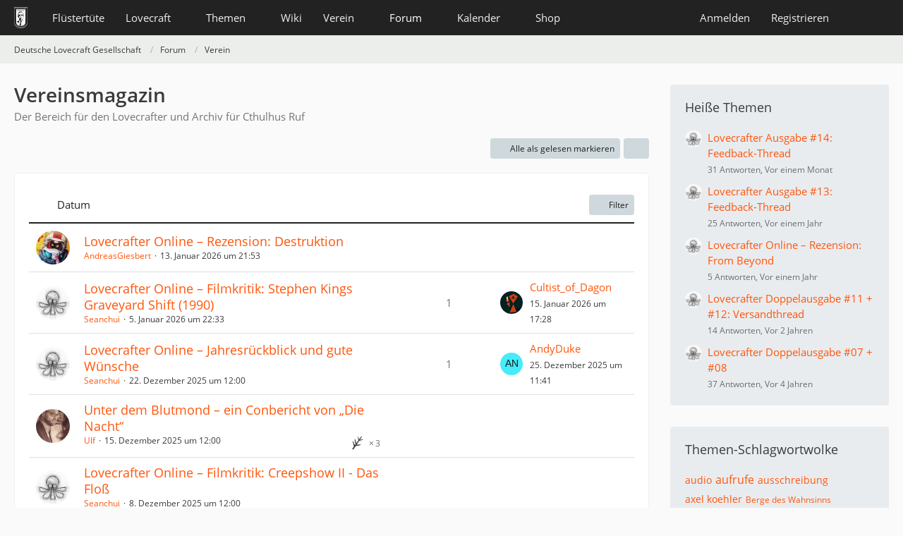

--- FILE ---
content_type: text/html; charset=UTF-8
request_url: https://www.deutschelovecraftgesellschaft.de/forum/board/9-vereinsmagazin/?sortField=time&sortOrder=DESC&filterByDate=1000&filterByStatus=&pageNo=1&tagID=28
body_size: 13834
content:



	

	
	
	

<!DOCTYPE html>
<html
	dir="ltr"
	lang="de"
	data-color-scheme="system"
>

<head>
	<meta charset="utf-8">
		
	<title>Vereinsmagazin - Deutsche Lovecraft Gesellschaft</title>
	
	<meta name="viewport" content="width=device-width, initial-scale=1">
<meta name="format-detection" content="telephone=no">
<meta property="og:site_name" content="Deutsche Lovecraft Gesellschaft">
<meta name="description" content="Der Bereich für den Lovecrafter und Archiv für Cthulhus Ruf">

<!-- Stylesheets -->
<link rel="stylesheet" type="text/css" href="https://www.deutschelovecraftgesellschaft.de/style/style-1.css?m=1765733546"><link rel="preload" href="https://www.deutschelovecraftgesellschaft.de/font/families/Open%20Sans/OpenSans-Regular.woff2?v=1614334343" as="font" crossorigin>

<meta name="timezone" content="Europe/Berlin">


<script data-cfasync="false">
	var WCF_PATH = 'https://www.deutschelovecraftgesellschaft.de/';
	var WSC_API_URL = 'https://www.deutschelovecraftgesellschaft.de/';
	var WSC_RPC_API_URL = 'https://www.deutschelovecraftgesellschaft.de/api/rpc/';
	
	var LANGUAGE_ID = 1;
	var LANGUAGE_USE_INFORMAL_VARIANT = true;
	var TIME_NOW = 1768558127;
	var LAST_UPDATE_TIME = 1765733540;
	var ENABLE_DEBUG_MODE = false;
	var ENABLE_PRODUCTION_DEBUG_MODE = false;
	var ENABLE_DEVELOPER_TOOLS = false;
	var PAGE_TITLE = 'Deutsche Lovecraft Gesellschaft';
	
	var REACTION_TYPES = {"1":{"title":"Gef\u00e4llt mir","renderedIcon":"<img\n\tsrc=\"https:\/\/www.deutschelovecraftgesellschaft.de\/images\/reaction\/1-1-elder_sign_3-64x64.png\"\n\talt=\"Gef\u00e4llt mir\"\n\tclass=\"reactionType\"\n\tdata-reaction-type-id=\"1\"\n>","iconPath":"https:\/\/www.deutschelovecraftgesellschaft.de\/images\/reaction\/1-1-elder_sign_3-64x64.png","showOrder":1,"reactionTypeID":1,"isAssignable":1},"2":{"title":"Danke","renderedIcon":"<img\n\tsrc=\"https:\/\/www.deutschelovecraftgesellschaft.de\/images\/reaction\/2-cthulhu_thanks.png\"\n\talt=\"Danke\"\n\tclass=\"reactionType\"\n\tdata-reaction-type-id=\"2\"\n>","iconPath":"https:\/\/www.deutschelovecraftgesellschaft.de\/images\/reaction\/2-cthulhu_thanks.png","showOrder":2,"reactionTypeID":2,"isAssignable":1},"3":{"title":"Haha","renderedIcon":"<img\n\tsrc=\"https:\/\/www.deutschelovecraftgesellschaft.de\/images\/reaction\/3-cthulhu_haha.png\"\n\talt=\"Haha\"\n\tclass=\"reactionType\"\n\tdata-reaction-type-id=\"3\"\n>","iconPath":"https:\/\/www.deutschelovecraftgesellschaft.de\/images\/reaction\/3-cthulhu_haha.png","showOrder":3,"reactionTypeID":3,"isAssignable":1},"6":{"title":"WTF?","renderedIcon":"<img\n\tsrc=\"https:\/\/www.deutschelovecraftgesellschaft.de\/images\/reaction\/6-smiley20@2x.png\"\n\talt=\"WTF?\"\n\tclass=\"reactionType\"\n\tdata-reaction-type-id=\"6\"\n>","iconPath":"https:\/\/www.deutschelovecraftgesellschaft.de\/images\/reaction\/6-smiley20@2x.png","showOrder":4,"reactionTypeID":6,"isAssignable":1},"4":{"title":"Verwirrend","renderedIcon":"<img\n\tsrc=\"https:\/\/www.deutschelovecraftgesellschaft.de\/images\/reaction\/4-cthulhu_confused.png\"\n\talt=\"Verwirrend\"\n\tclass=\"reactionType\"\n\tdata-reaction-type-id=\"4\"\n>","iconPath":"https:\/\/www.deutschelovecraftgesellschaft.de\/images\/reaction\/4-cthulhu_confused.png","showOrder":5,"reactionTypeID":4,"isAssignable":1},"5":{"title":"Traurig","renderedIcon":"<img\n\tsrc=\"https:\/\/www.deutschelovecraftgesellschaft.de\/images\/reaction\/5-cthulhu_sad.png\"\n\talt=\"Traurig\"\n\tclass=\"reactionType\"\n\tdata-reaction-type-id=\"5\"\n>","iconPath":"https:\/\/www.deutschelovecraftgesellschaft.de\/images\/reaction\/5-cthulhu_sad.png","showOrder":6,"reactionTypeID":5,"isAssignable":1}};
	
	
		{
		const colorScheme = matchMedia("(prefers-color-scheme: dark)").matches ? "dark" : "light";
		document.documentElement.dataset.colorScheme = colorScheme;
	}
	</script>

<script data-cfasync="false" src="https://www.deutschelovecraftgesellschaft.de/js/WoltLabSuite/WebComponent.min.js?v=1765733540"></script>
<script data-cfasync="false" src="https://www.deutschelovecraftgesellschaft.de/js/preload/de.preload.js?v=1765733540"></script>

<script data-cfasync="false" src="https://www.deutschelovecraftgesellschaft.de/js/WoltLabSuite.Core.tiny.min.js?v=1765733540"></script>
<script data-cfasync="false">
requirejs.config({
	baseUrl: 'https://www.deutschelovecraftgesellschaft.de/js',
	urlArgs: 't=1765733540'
	
});

window.addEventListener('pageshow', function(event) {
	if (event.persisted) {
		window.location.reload();
	}
});

</script>











<script data-cfasync="false" src="https://www.deutschelovecraftgesellschaft.de/js/WoltLabSuite.Calendar.tiny.min.js?v=1765733540"></script>

<script data-cfasync="false" src="https://www.deutschelovecraftgesellschaft.de/js/WoltLabSuite.Forum.tiny.min.js?v=1765733540"></script>


<noscript>
	<style>
		.jsOnly {
			display: none !important;
		}
		
		.noJsOnly {
			display: block !important;
		}
	</style>
</noscript>



	
	
	<script type="application/ld+json">
{
"@context": "http://schema.org",
"@type": "WebSite",
"url": "https:\/\/www.deutschelovecraftgesellschaft.de\/",
"potentialAction": {
"@type": "SearchAction",
"target": "https:\/\/www.deutschelovecraftgesellschaft.de\/search\/?q={search_term_string}",
"query-input": "required name=search_term_string"
}
}
</script>
<link rel="apple-touch-icon" sizes="180x180" href="https://www.deutschelovecraftgesellschaft.de/images/style-1/apple-touch-icon.png">
<link rel="manifest" href="https://www.deutschelovecraftgesellschaft.de/images/style-1/manifest-1.json">
<link rel="icon" type="image/png" sizes="48x48" href="https://www.deutschelovecraftgesellschaft.de/images/style-1/favicon-48x48.png">
<meta name="msapplication-config" content="https://www.deutschelovecraftgesellschaft.de/images/style-1/browserconfig.xml">
<meta name="theme-color" content="#222222">
<script>
	{
		document.querySelector('meta[name="theme-color"]').content = window.getComputedStyle(document.documentElement).getPropertyValue("--wcfPageThemeColor");
	}
</script>

	
			<link rel="canonical" href="https://www.deutschelovecraftgesellschaft.de/forum/board/9-vereinsmagazin/">
		
									<link rel="alternate" type="application/rss+xml" title="RSS-Feed" href="https://www.deutschelovecraftgesellschaft.de/forum/thread-list-rss-feed/9/">
		
														
					<link rel="next" href="https://www.deutschelovecraftgesellschaft.de/forum/board/9-vereinsmagazin/?pageNo=2&amp;sortField=time">
						</head>

<body id="tpl_wbb_board"
	itemscope itemtype="http://schema.org/WebPage" itemid="https://www.deutschelovecraftgesellschaft.de/forum/board/9-vereinsmagazin/"	data-template="board" data-application="wbb" data-page-id="54" data-page-identifier="com.woltlab.wbb.Board"	data-board-id="9"	class="">

<span id="top"></span>

<div id="pageContainer" class="pageContainer">
	
	
	<div id="pageHeaderContainer" class="pageHeaderContainer">
	<header id="pageHeader" class="pageHeader">
		<div id="pageHeaderPanel" class="pageHeaderPanel">
			<div class="layoutBoundary">
				<div class="box mainMenu" data-box-identifier="com.woltlab.wcf.MainMenu">
			
		
	<div class="boxContent">
		<nav aria-label="Hauptmenü">
	<ol class="boxMenu">
		
		
					<li class="" data-identifier="com.woltlab.wcf.ArticleList">
				<a href="https://www.deutschelovecraftgesellschaft.de/fluestertuete/" class="boxMenuLink">
					<span class="boxMenuLinkTitle">Flüstertüte</span>
														</a>
				
				</li>				
									<li class=" boxMenuHasChildren" data-identifier="com.woltlab.wcf.generic26">
				<a href="https://www.deutschelovecraftgesellschaft.de/lovecraft/" class="boxMenuLink">
					<span class="boxMenuLinkTitle">Lovecraft</span>
																<fa-icon size="16" name="caret-down" solid></fa-icon>
									</a>
				
				<ol class="boxMenuDepth1">				
									<li class="" data-identifier="com.woltlab.wcf.generic31">
				<a href="https://www.deutschelovecraftgesellschaft.de/lovecraft/leseliste/" class="boxMenuLink">
					<span class="boxMenuLinkTitle">Leseliste</span>
														</a>
				
				</li>				
									<li class="" data-identifier="com.woltlab.wcf.generic44">
				<a href="https://www.deutschelovecraftgesellschaft.de/lovecraft/bibliothek/" class="boxMenuLink">
					<span class="boxMenuLinkTitle">Bibliothek</span>
														</a>
				
				</li>				
									<li class="" data-identifier="com.woltlab.wcf.generic55">
				<a href="https://www.deutschelovecraftgesellschaft.de/lovecraft/rassismus/" class="boxMenuLink">
					<span class="boxMenuLinkTitle">Rassismus</span>
														</a>
				
				</li>				
									</ol></li>									<li class=" boxMenuHasChildren" data-identifier="com.woltlab.wcf.generic27">
				<a href="https://www.deutschelovecraftgesellschaft.de/themen/" class="boxMenuLink">
					<span class="boxMenuLinkTitle">Themen</span>
																<fa-icon size="16" name="caret-down" solid></fa-icon>
									</a>
				
				<ol class="boxMenuDepth1">				
									<li class="" data-identifier="com.woltlab.wcf.generic28">
				<a href="https://www.deutschelovecraftgesellschaft.de/veranstaltungen/" class="boxMenuLink">
					<span class="boxMenuLinkTitle">anRUFung</span>
														</a>
				
				</li>				
									<li class="" data-identifier="com.woltlab.wcf.generic61">
				<a href="https://www.deutschelovecraftgesellschaft.de/book-club/" class="boxMenuLink">
					<span class="boxMenuLinkTitle">Book Club</span>
														</a>
				
				</li>				
									<li class="" data-identifier="com.woltlab.wcf.generic72">
				<a href="https://www.deutschelovecraftgesellschaft.de/conventions/" class="boxMenuLink">
					<span class="boxMenuLinkTitle">Conventions</span>
														</a>
				
				</li>				
									<li class="" data-identifier="com.woltlab.wcf.generic39">
				<a href="https://www.deutschelovecraftgesellschaft.de/cthulhus-ruf/" class="boxMenuLink">
					<span class="boxMenuLinkTitle">Cthulhus Ruf</span>
														</a>
				
				</li>				
									<li class="" data-identifier="com.woltlab.wcf.generic29">
				<a href="https://fhtagn-rpg.de/" rel="nofollow" class="boxMenuLink">
					<span class="boxMenuLinkTitle">FHTAGN</span>
														</a>
				
				</li>				
									<li class="" data-identifier="com.woltlab.wcf.generic42">
				<a href="https://www.deutschelovecraftgesellschaft.de/foerderprojekte/" class="boxMenuLink">
					<span class="boxMenuLinkTitle">Förderprojekte &amp; Kooperationen</span>
														</a>
				
				</li>				
									<li class="" data-identifier="com.woltlab.wcf.generic35">
				<a href="https://www.deutschelovecraftgesellschaft.de/lovecrafter/" class="boxMenuLink">
					<span class="boxMenuLinkTitle">Lovecrafter</span>
														</a>
				
				</li>				
									<li class="" data-identifier="com.woltlab.wcf.generic50">
				<a href="https://www.deutschelovecraftgesellschaft.de/lovecrafter-online/" class="boxMenuLink">
					<span class="boxMenuLinkTitle">Lovecrafter Online</span>
														</a>
				
				</li>				
									<li class="" data-identifier="com.woltlab.wcf.generic57">
				<a href="https://www.deutschelovecraftgesellschaft.de/dlg-radio/" class="boxMenuLink">
					<span class="boxMenuLinkTitle">Podcasts</span>
														</a>
				
				</li>				
									<li class="" data-identifier="com.woltlab.wcf.generic34">
				<a href="https://www.deutschelovecraftgesellschaft.de/rollenspiel/" class="boxMenuLink">
					<span class="boxMenuLinkTitle">Rollenspiel</span>
														</a>
				
				</li>				
									</ol></li>									<li class="" data-identifier="com.viecode.lexicon.Lexicon">
				<a href="https://www.deutschelovecraftgesellschaft.de/wiki/" class="boxMenuLink">
					<span class="boxMenuLinkTitle">Wiki</span>
														</a>
				
				</li>				
									<li class=" boxMenuHasChildren" data-identifier="com.woltlab.wcf.generic25">
				<a href="https://www.deutschelovecraftgesellschaft.de/verein/" class="boxMenuLink">
					<span class="boxMenuLinkTitle">Verein</span>
																<fa-icon size="16" name="caret-down" solid></fa-icon>
									</a>
				
				<ol class="boxMenuDepth1">				
									<li class="" data-identifier="com.woltlab.wcf.generic59">
				<a href="https://www.deutschelovecraftgesellschaft.de/verein/zehn-jahre-dlg/" class="boxMenuLink">
					<span class="boxMenuLinkTitle">10 Jahre dLG</span>
														</a>
				
				</li>				
									<li class="" data-identifier="com.woltlab.wcf.generic33">
				<a href="https://www.deutschelovecraftgesellschaft.de/verein/mitgliedschaft/" class="boxMenuLink">
					<span class="boxMenuLinkTitle">Mitgliedschaft</span>
														</a>
				
				</li>				
									<li class="" data-identifier="com.woltlab.wcf.generic56">
				<a href="https://www.deutschelovecraftgesellschaft.de/verein/aktiv-werden/" class="boxMenuLink">
					<span class="boxMenuLinkTitle">Aktiv werden!</span>
														</a>
				
				</li>				
									<li class="" data-identifier="com.viecode.form.FormList">
				<a href="https://www.deutschelovecraftgesellschaft.de/verein/formulare/" class="boxMenuLink">
					<span class="boxMenuLinkTitle">Formulare</span>
														</a>
				
				</li>				
									<li class="" data-identifier="com.woltlab.wcf.generic36">
				<a href="https://www.deutschelovecraftgesellschaft.de/verein/stammtische/" class="boxMenuLink">
					<span class="boxMenuLinkTitle">Stammtische</span>
														</a>
				
				</li>				
									<li class="" data-identifier="com.woltlab.wcf.generic37">
				<a href="https://nattworld.shop/collections/dlg" rel="nofollow" class="boxMenuLink">
					<span class="boxMenuLinkTitle">Merchandise</span>
														</a>
				
				</li>				
									<li class="" data-identifier="com.woltlab.wcf.generic40">
				<a href="https://www.deutschelovecraftgesellschaft.de/verein/spenden/" class="boxMenuLink">
					<span class="boxMenuLinkTitle">Spenden</span>
														</a>
				
				</li>				
									<li class="" data-identifier="com.woltlab.wcf.generic41">
				<a href="https://www.deutschelovecraftgesellschaft.de/verein/presse/" class="boxMenuLink">
					<span class="boxMenuLinkTitle">Presse</span>
														</a>
				
				</li>				
									<li class="" data-identifier="com.woltlab.wcf.generic32">
				<a href="https://www.deutschelovecraftgesellschaft.de/kontakt/" class="boxMenuLink">
					<span class="boxMenuLinkTitle">Kontakt</span>
														</a>
				
				</li>				
									<li class="" data-identifier="com.woltlab.wcf.generic53">
				<a href="https://www.deutschelovecraftgesellschaft.de/verein/newsletter/" class="boxMenuLink">
					<span class="boxMenuLinkTitle">Newsletter</span>
														</a>
				
				</li>				
									<li class="" data-identifier="com.woltlab.wcf.generic60">
				<a href="https://www.deutschelovecraftgesellschaft.de/about-us/" class="boxMenuLink">
					<span class="boxMenuLinkTitle">About us</span>
														</a>
				
				</li>				
									</ol></li>									<li class="active boxMenuHasChildren" data-identifier="com.woltlab.wbb.BoardList">
				<a href="https://www.deutschelovecraftgesellschaft.de/forum/" class="boxMenuLink" aria-current="page">
					<span class="boxMenuLinkTitle">Forum</span>
																<fa-icon size="16" name="caret-down" solid></fa-icon>
									</a>
				
				<ol class="boxMenuDepth1">				
									<li class="" data-identifier="com.woltlab.wcf.Dashboard">
				<a href="https://www.deutschelovecraftgesellschaft.de/dashboard/" class="boxMenuLink">
					<span class="boxMenuLinkTitle">Dashboard</span>
														</a>
				
				</li>				
									</ol></li>									<li class=" boxMenuHasChildren" data-identifier="com.woltlab.calendar.Calendar">
				<a href="https://www.deutschelovecraftgesellschaft.de/kalender/" class="boxMenuLink">
					<span class="boxMenuLinkTitle">Kalender</span>
																<fa-icon size="16" name="caret-down" solid></fa-icon>
									</a>
				
				<ol class="boxMenuDepth1">				
									<li class="" data-identifier="com.woltlab.calendar.UpcomingEventList">
				<a href="https://www.deutschelovecraftgesellschaft.de/kalender/upcoming-event-list/" class="boxMenuLink">
					<span class="boxMenuLinkTitle">Termine</span>
														</a>
				
				</li>				
									</ol></li>									<li class=" boxMenuHasChildren" data-identifier="shop.header.menu.products">
				<a href="https://www.deutschelovecraftgesellschaft.de/shop/" class="boxMenuLink">
					<span class="boxMenuLinkTitle">Shop</span>
																<fa-icon size="16" name="caret-down" solid></fa-icon>
									</a>
				
				<ol class="boxMenuDepth1">				
									<li class="" data-identifier="com.viecode.shop.ShippingInformation">
				<a href="https://www.deutschelovecraftgesellschaft.de/shop/shipping-information/" class="boxMenuLink">
					<span class="boxMenuLinkTitle">Versandkosten</span>
														</a>
				
				</li>				
									<li class="" data-identifier="shop.header.menu.products.help">
				<a href="https://www.deutschelovecraftgesellschaft.de/shop/product-help/" class="boxMenuLink">
					<span class="boxMenuLinkTitle">Hilfe</span>
														</a>
				
				</li>				
									<li class=" boxMenuHasChildren" data-identifier="com.viecode.shop.customer.Customer">
				<a href="https://www.deutschelovecraftgesellschaft.de/shop/customer/" class="boxMenuLink">
					<span class="boxMenuLinkTitle">Mein Konto</span>
														</a>
				
				<ol class="boxMenuDepth2">				
									<li class="" data-identifier="shop.header.menu.products.invoice">
				<a href="https://www.deutschelovecraftgesellschaft.de/shop/order-list/" class="boxMenuLink">
					<span class="boxMenuLinkTitle">Bestellungen</span>
														</a>
				
				</li>				
									<li class="" data-identifier="com.viecode.shop.customer.LicenseList">
				<a href="https://www.deutschelovecraftgesellschaft.de/shop/license-list/" class="boxMenuLink">
					<span class="boxMenuLinkTitle">Lizenzen</span>
														</a>
				
				</li>				
									<li class="" data-identifier="com.viecode.shop.customer.DownloadList">
				<a href="https://www.deutschelovecraftgesellschaft.de/shop/download-list/" class="boxMenuLink">
					<span class="boxMenuLinkTitle">Downloads</span>
														</a>
				
				</li>				
									</ol></li></ol></li>								
		
	</ol>
</nav>	</div>
</div><button type="button" class="pageHeaderMenuMobile" aria-expanded="false" aria-label="Menü">
	<span class="pageHeaderMenuMobileInactive">
		<fa-icon size="32" name="bars"></fa-icon>
	</span>
	<span class="pageHeaderMenuMobileActive">
		<fa-icon size="32" name="xmark"></fa-icon>
	</span>
</button>
				
				<nav id="topMenu" class="userPanel">
	<ul class="userPanelItems">
								<li id="userLogin">
				<a
					class="loginLink"
					href="https://www.deutschelovecraftgesellschaft.de/login/?url=https%3A%2F%2Fwww.deutschelovecraftgesellschaft.de%2Fforum%2Fboard%2F9-vereinsmagazin%2F%3FsortField%3Dtime%26sortOrder%3DDESC%26filterByDate%3D1000%26filterByStatus%3D%26pageNo%3D1%26tagID%3D28"
					rel="nofollow"
				>Anmelden</a>
			</li>
							<li id="userRegistration">
					<a
						class="registrationLink"
						href="https://www.deutschelovecraftgesellschaft.de/register/"
						rel="nofollow"
					>Registrieren</a>
				</li>
							
								
							
		<!-- page search -->
		<li>
			<a href="https://www.deutschelovecraftgesellschaft.de/search/" id="userPanelSearchButton" class="jsTooltip" title="Suche"><fa-icon size="32" name="magnifying-glass"></fa-icon> <span>Suche</span></a>
		</li>
	</ul>
</nav>
	<a
		href="https://www.deutschelovecraftgesellschaft.de/login/?url=https%3A%2F%2Fwww.deutschelovecraftgesellschaft.de%2Fforum%2Fboard%2F9-vereinsmagazin%2F%3FsortField%3Dtime%26sortOrder%3DDESC%26filterByDate%3D1000%26filterByStatus%3D%26pageNo%3D1%26tagID%3D28"
		class="userPanelLoginLink jsTooltip"
		title="Anmelden"
		rel="nofollow"
	>
		<fa-icon size="32" name="arrow-right-to-bracket"></fa-icon>
	</a>
			</div>
		</div>
		
		<div id="pageHeaderFacade" class="pageHeaderFacade">
			<div class="layoutBoundary">
				<div id="pageHeaderLogo" class="pageHeaderLogo">
		
	<a href="https://www.deutschelovecraftgesellschaft.de/forum/" aria-label="Deutsche Lovecraft Gesellschaft">
		<img src="https://www.deutschelovecraftgesellschaft.de/images/style-1/pageLogo-ee949f25.png" alt="" class="pageHeaderLogoLarge" height="30" width="19" loading="eager">
		<img src="https://www.deutschelovecraftgesellschaft.de/images/style-1/pageLogoMobile.png" alt="" class="pageHeaderLogoSmall" height="60" width="110" loading="eager">
		
		
	</a>
</div>
				
					

					
		
			
	
<button type="button" id="pageHeaderSearchMobile" class="pageHeaderSearchMobile" aria-expanded="false" aria-label="Suche">
	<fa-icon size="32" name="magnifying-glass"></fa-icon>
</button>

<div id="pageHeaderSearch" class="pageHeaderSearch">
	<form method="post" action="https://www.deutschelovecraftgesellschaft.de/search/">
		<div id="pageHeaderSearchInputContainer" class="pageHeaderSearchInputContainer">
			<div class="pageHeaderSearchType dropdown">
				<a href="#" class="button dropdownToggle" id="pageHeaderSearchTypeSelect">
					<span class="pageHeaderSearchTypeLabel">Dieses Forum</span>
					<fa-icon size="16" name="caret-down" solid></fa-icon>
				</a>
				<ul class="dropdownMenu">
					<li><a href="#" data-extended-link="https://www.deutschelovecraftgesellschaft.de/search/?extended=1" data-object-type="everywhere">Alles</a></li>
					<li class="dropdownDivider"></li>
					
											<li><a href="#" data-extended-link="https://www.deutschelovecraftgesellschaft.de/search/?extended=1&amp;type=com.woltlab.wbb.post" data-object-type="com.woltlab.wbb.post" data-parameters='{ "boardID": 9 }'>Dieses Forum</a></li>
						
						<li class="dropdownDivider"></li>
					
					
																		<li><a href="#" data-extended-link="https://www.deutschelovecraftgesellschaft.de/search/?type=com.woltlab.wcf.article&amp;extended=1" data-object-type="com.woltlab.wcf.article">Artikel</a></li>
																								<li><a href="#" data-extended-link="https://www.deutschelovecraftgesellschaft.de/search/?type=com.woltlab.wcf.page&amp;extended=1" data-object-type="com.woltlab.wcf.page">Seiten</a></li>
																																			<li><a href="#" data-extended-link="https://www.deutschelovecraftgesellschaft.de/search/?type=com.woltlab.wbb.post&amp;extended=1" data-object-type="com.woltlab.wbb.post">Forum</a></li>
																								<li><a href="#" data-extended-link="https://www.deutschelovecraftgesellschaft.de/search/?type=com.woltlab.calendar.event&amp;extended=1" data-object-type="com.woltlab.calendar.event">Termine</a></li>
																								<li><a href="#" data-extended-link="https://www.deutschelovecraftgesellschaft.de/search/?type=com.viecode.lexicon.entry&amp;extended=1" data-object-type="com.viecode.lexicon.entry">Lexikon</a></li>
																								<li><a href="#" data-extended-link="https://www.deutschelovecraftgesellschaft.de/search/?type=com.viecode.shop.product&amp;extended=1" data-object-type="com.viecode.shop.product">Produkte</a></li>
																								<li><a href="#" data-extended-link="https://www.deutschelovecraftgesellschaft.de/search/?type=de.darkwood-studios.ticketsystem.ticket&amp;extended=1" data-object-type="de.darkwood-studios.ticketsystem.ticket">Tickets</a></li>
																
					<li class="dropdownDivider"></li>
					<li><a class="pageHeaderSearchExtendedLink" href="https://www.deutschelovecraftgesellschaft.de/search/?extended=1">Erweiterte Suche</a></li>
				</ul>
			</div>
			
			<input type="search" name="q" id="pageHeaderSearchInput" class="pageHeaderSearchInput" placeholder="Suchbegriff eingeben" autocomplete="off" value="">
			
			<button type="submit" class="pageHeaderSearchInputButton button" title="Suche">
				<fa-icon size="16" name="magnifying-glass"></fa-icon>
			</button>
			
			<div id="pageHeaderSearchParameters"></div>
			
					</div>
	</form>
</div>

	
			</div>
		</div>
	</header>
	
	
</div>
	
	
	
	
	
	<div class="pageNavigation">
	<div class="layoutBoundary">
			<nav class="breadcrumbs" aria-label="Verlaufsnavigation">
		<ol class="breadcrumbs__list" itemprop="breadcrumb" itemscope itemtype="http://schema.org/BreadcrumbList">
			<li class="breadcrumbs__item" title="Deutsche Lovecraft Gesellschaft" itemprop="itemListElement" itemscope itemtype="http://schema.org/ListItem">
							<a class="breadcrumbs__link" href="https://www.deutschelovecraftgesellschaft.de/" itemprop="item">
																<span class="breadcrumbs__title" itemprop="name">Deutsche Lovecraft Gesellschaft</span>
							</a>
															<meta itemprop="position" content="1">
																					</li>
														
											<li class="breadcrumbs__item" title="Forum" itemprop="itemListElement" itemscope itemtype="http://schema.org/ListItem">
							<a class="breadcrumbs__link" href="https://www.deutschelovecraftgesellschaft.de/forum/" itemprop="item">
																<span class="breadcrumbs__title" itemprop="name">Forum</span>
							</a>
															<meta itemprop="position" content="2">
																					</li>
														
											<li class="breadcrumbs__item" title="Verein" itemprop="itemListElement" itemscope itemtype="http://schema.org/ListItem">
							<a class="breadcrumbs__link" href="https://www.deutschelovecraftgesellschaft.de/forum/board/8-verein/" itemprop="item">
																	<span class="breadcrumbs__parent_indicator">
										<fa-icon size="16" name="arrow-left-long"></fa-icon>
									</span>
																<span class="breadcrumbs__title" itemprop="name">Verein</span>
							</a>
															<meta itemprop="position" content="3">
																					</li>
		</ol>
	</nav>
	</div>
</div>
	
	
	
	<section id="main" class="main" role="main">
		<div class="layoutBoundary">
			

						
			<div id="content" class="content content--sidebar-right">
								
																<header class="contentHeader">
		<div class="contentHeaderTitle">
			<h1 class="contentTitle">Vereinsmagazin</h1>
			<p class="contentHeaderDescription">Der Bereich für den Lovecrafter und Archiv für Cthulhus Ruf</p>
		</div>

		
	</header>
													
				
				
				
				
				
				




	<div class="contentInteraction">
					<div class="contentInteractionPagination paginationTop">
				<woltlab-core-pagination page="1" count="18" url="https://www.deutschelovecraftgesellschaft.de/forum/board/9-vereinsmagazin/?sortField=time"></woltlab-core-pagination>			</div>
		
					<div class="contentInteractionButtonContainer">
									<div class="contentInteractionButtons">
						<button type="button" class="markAsReadButton contentInteractionButton button small jsOnly"><fa-icon size="16" name="check"></fa-icon> <span>Alle als gelesen markieren</span></button>					</div>
				
				
									<div class="contentInteractionDropdown dropdown jsOnly">
						<button type="button" class="button small dropdownToggle" aria-label="Mehr"><fa-icon size="16" name="ellipsis-vertical"></fa-icon></button>

						<ul class="contentInteractionDropdownItems dropdownMenu">
							<li><a rel="alternate" href="https://www.deutschelovecraftgesellschaft.de/forum/thread-list-rss-feed/9/" class="rssFeed">RSS-Feed</a></li>						</ul>
					</div>
							</div>
			</div>

			<div class="section tabularBox messageGroupList wbbThreadList jsClipboardContainer" data-type="com.woltlab.wbb.thread">
	<ol class="tabularList jsReloadPageWhenEmpty">
		<li class="tabularListRow tabularListRowHead" data-reload-page-when-empty="ignore">
			<ol class="tabularListColumns">
								
				<li class="columnSort">
					<ul class="inlineList">
						<li>
							<a rel="nofollow" href="https://www.deutschelovecraftgesellschaft.de/forum/board/9-vereinsmagazin/?pageNo=1&amp;sortField=time&amp;sortOrder=ASC">
																	<span class="jsTooltip" title="Sortierung (absteigend)">
										<fa-icon size="16" name="arrow-down-wide-short"></fa-icon>
									</span>
															</a>
						</li>
						<li>
							<div class="dropdown">
								<span class="dropdownToggle">Datum</span>
								
								<ul class="dropdownMenu">
																			<li><a rel="nofollow" href="https://www.deutschelovecraftgesellschaft.de/forum/board/9-vereinsmagazin/?pageNo=1&amp;sortField=topic&amp;sortOrder=DESC">Thema</a></li>
																			<li><a rel="nofollow" href="https://www.deutschelovecraftgesellschaft.de/forum/board/9-vereinsmagazin/?pageNo=1&amp;sortField=username&amp;sortOrder=DESC">Autor</a></li>
																			<li class="active"><a rel="nofollow" href="https://www.deutschelovecraftgesellschaft.de/forum/board/9-vereinsmagazin/?pageNo=1&amp;sortField=time&amp;sortOrder=ASC">Datum</a></li>
																			<li><a rel="nofollow" href="https://www.deutschelovecraftgesellschaft.de/forum/board/9-vereinsmagazin/?pageNo=1&amp;sortField=replies&amp;sortOrder=DESC">Antworten</a></li>
																			<li><a rel="nofollow" href="https://www.deutschelovecraftgesellschaft.de/forum/board/9-vereinsmagazin/?pageNo=1&amp;sortField=cumulativeLikes&amp;sortOrder=DESC">Reaktionen</a></li>
																			<li><a rel="nofollow" href="https://www.deutschelovecraftgesellschaft.de/forum/board/9-vereinsmagazin/?pageNo=1&amp;sortField=views&amp;sortOrder=DESC">Zugriffe</a></li>
																			<li><a rel="nofollow" href="https://www.deutschelovecraftgesellschaft.de/forum/board/9-vereinsmagazin/?pageNo=1&amp;sortField=lastPostTime&amp;sortOrder=DESC">Letzte Antwort</a></li>
																	</ul>
							</div>
						</li>
					</ul>
				</li>
				
				<li class="columnApplyFilter jsOnly">
					<button type="button" class="button small jsStaticDialog" data-dialog-id="wbbBoardSortFilter"><fa-icon size="16" name="filter"></fa-icon> Filter</button>
				</li>
			</ol>
		</li>
		
		
	<li class="tabularListRow">
		<ol
			id="thread17343"
			class="tabularListColumns messageGroup wbbThread jsClipboardObject"
			data-thread-id="17343" data-element-id="17343" data-is-closed="0" data-is-deleted="0"
			data-is-sticky="0" data-is-disabled="0" data-is-announcement="0"
						data-is-link="0"
		>
									<li class="columnIcon columnAvatar">
				<div>
					<p><img src="https://www.deutschelovecraftgesellschaft.de/images/avatars/3f/260-3fae75947bde98e7e49ba4a1bb3504f084790a56.webp" width="48" height="48" alt="" class="userAvatarImage" loading="lazy"></p>
					
								
																																							
					
				</div>
			</li>
							<li class="columnSubject">
					
					
					<h3>
						
						
																					<a href="https://www.deutschelovecraftgesellschaft.de/forum/thread/17343-lovecrafter-online-rezension-destruktion/" class="messageGroupLink wbbTopicLink" data-object-id="17343">Lovecrafter Online – Rezension: Destruktion</a>
																			
											</h3>
					
					<aside class="statusDisplay" role="presentation">
						<ul class="inlineList statusIcons">
																																																	
														
							
							
													</ul>
					</aside>
					
					<ul class="inlineList dotSeparated small messageGroupInfo">
						<li class="messageGroupAuthor"><a href="https://www.deutschelovecraftgesellschaft.de/user/755-andreasgiesbert/" data-object-id="755" class="userLink">AndreasGiesbert</a></li>
						<li class="messageGroupTime"><woltlab-core-date-time date="2026-01-13T20:53:19+00:00">13. Januar 2026 um 21:53</woltlab-core-date-time></li>
																		
					</ul>
					
					<ul class="messageGroupInfoMobile">
						<li class="messageGroupAuthorMobile">AndreasGiesbert</li>
						<li class="messageGroupLastPostTimeMobile"><woltlab-core-date-time date="2026-01-13T20:53:19+00:00">13. Januar 2026 um 21:53</woltlab-core-date-time></li>
					</ul>
					
										
					
				</li>
									<li class="columnStats">
													<dl class="plain statsDataList">
								<dt>Antworten</dt>
								<dd>0</dd>
							</dl>
							<dl class="plain statsDataList">
								<dt>Zugriffe</dt>
								<dd>57</dd>
							</dl>
							<div class="messageGroupListStatsSimple">
															</div>
											</li>
													<li class="columnLastPost">
											</li>
										
		</ol>
	</li>
	<li class="tabularListRow">
		<ol
			id="thread17324"
			class="tabularListColumns messageGroup wbbThread jsClipboardObject"
			data-thread-id="17324" data-element-id="17324" data-is-closed="0" data-is-deleted="0"
			data-is-sticky="0" data-is-disabled="0" data-is-announcement="0"
						data-is-link="0"
		>
									<li class="columnIcon columnAvatar">
				<div>
					<p><img src="https://www.deutschelovecraftgesellschaft.de/images/avatars/14/29-145e69b9cb5723fb90e73f99caa0a49ed895c6a3.webp" width="48" height="48" alt="" class="userAvatarImage" loading="lazy"></p>
					
								
																																							
					
				</div>
			</li>
							<li class="columnSubject">
					
					
					<h3>
						
						
																					<a href="https://www.deutschelovecraftgesellschaft.de/forum/thread/17324-lovecrafter-online-filmkritik-stephen-kings-graveyard-shift-1990/" class="messageGroupLink wbbTopicLink" data-object-id="17324">Lovecrafter Online – Filmkritik: Stephen Kings Graveyard Shift (1990)</a>
																			
													<span class="badge messageGroupCounterMobile">1</span>
											</h3>
					
					<aside class="statusDisplay" role="presentation">
						<ul class="inlineList statusIcons">
																																																	
														
							
							
													</ul>
					</aside>
					
					<ul class="inlineList dotSeparated small messageGroupInfo">
						<li class="messageGroupAuthor"><a href="https://www.deutschelovecraftgesellschaft.de/user/89-seanchui/" data-object-id="89" class="userLink">Seanchui</a></li>
						<li class="messageGroupTime"><woltlab-core-date-time date="2026-01-05T21:33:55+00:00">5. Januar 2026 um 22:33</woltlab-core-date-time></li>
																		
					</ul>
					
					<ul class="messageGroupInfoMobile">
						<li class="messageGroupAuthorMobile">Seanchui</li>
						<li class="messageGroupLastPostTimeMobile"><woltlab-core-date-time date="2026-01-15T16:28:20+00:00">15. Januar 2026 um 17:28</woltlab-core-date-time></li>
					</ul>
					
										
					
				</li>
									<li class="columnStats">
													<dl class="plain statsDataList">
								<dt>Antworten</dt>
								<dd>1</dd>
							</dl>
							<dl class="plain statsDataList">
								<dt>Zugriffe</dt>
								<dd>63</dd>
							</dl>
							<div class="messageGroupListStatsSimple">
																	<span aria-label="Antworten">
										<fa-icon size="16" name="comment"></fa-icon>
									</span>
									1															</div>
											</li>
													<li class="columnLastPost">
													<div class="box32">
								<a href="https://www.deutschelovecraftgesellschaft.de/forum/thread/17324-lovecrafter-online-filmkritik-stephen-kings-graveyard-shift-1990/?action=lastPost" rel="nofollow" class="jsTooltip" title="Zum letzten Beitrag springen"><img src="https://www.deutschelovecraftgesellschaft.de/images/avatars/ae/516-aeeffcab6829a84936c9c64bf632d2aca0aadd90.webp" width="32" height="32" alt="" class="userAvatarImage" loading="lazy"></a>

								<div>
									<p>
										<a href="https://www.deutschelovecraftgesellschaft.de/user/1297-cultist-of-dagon/" data-object-id="1297" class="userLink">Cultist_of_Dagon</a>									</p>
									<small><woltlab-core-date-time date="2026-01-15T16:28:20+00:00">15. Januar 2026 um 17:28</woltlab-core-date-time></small>
								</div>
							</div>
											</li>
										
		</ol>
	</li>
	<li class="tabularListRow">
		<ol
			id="thread17312"
			class="tabularListColumns messageGroup wbbThread jsClipboardObject"
			data-thread-id="17312" data-element-id="17312" data-is-closed="0" data-is-deleted="0"
			data-is-sticky="0" data-is-disabled="0" data-is-announcement="0"
						data-is-link="0"
		>
									<li class="columnIcon columnAvatar">
				<div>
					<p><img src="https://www.deutschelovecraftgesellschaft.de/images/avatars/14/29-145e69b9cb5723fb90e73f99caa0a49ed895c6a3.webp" width="48" height="48" alt="" class="userAvatarImage" loading="lazy"></p>
					
								
																																							
					
				</div>
			</li>
							<li class="columnSubject">
					
					
					<h3>
						
						
																					<a href="https://www.deutschelovecraftgesellschaft.de/forum/thread/17312-lovecrafter-online-jahresr%C3%BCckblick-und-gute-w%C3%BCnsche/" class="messageGroupLink wbbTopicLink" data-object-id="17312">Lovecrafter Online – Jahresrückblick und gute Wünsche</a>
																			
													<span class="badge messageGroupCounterMobile">1</span>
											</h3>
					
					<aside class="statusDisplay" role="presentation">
						<ul class="inlineList statusIcons">
																																																	
														
							
							
													</ul>
					</aside>
					
					<ul class="inlineList dotSeparated small messageGroupInfo">
						<li class="messageGroupAuthor"><a href="https://www.deutschelovecraftgesellschaft.de/user/89-seanchui/" data-object-id="89" class="userLink">Seanchui</a></li>
						<li class="messageGroupTime"><woltlab-core-date-time date="2025-12-22T11:00:00+00:00">22. Dezember 2025 um 12:00</woltlab-core-date-time></li>
																		
					</ul>
					
					<ul class="messageGroupInfoMobile">
						<li class="messageGroupAuthorMobile">Seanchui</li>
						<li class="messageGroupLastPostTimeMobile"><woltlab-core-date-time date="2025-12-25T10:41:38+00:00">25. Dezember 2025 um 11:41</woltlab-core-date-time></li>
					</ul>
					
										
					
				</li>
									<li class="columnStats">
													<dl class="plain statsDataList">
								<dt>Antworten</dt>
								<dd>1</dd>
							</dl>
							<dl class="plain statsDataList">
								<dt>Zugriffe</dt>
								<dd>288</dd>
							</dl>
							<div class="messageGroupListStatsSimple">
																	<span aria-label="Antworten">
										<fa-icon size="16" name="comment"></fa-icon>
									</span>
									1															</div>
											</li>
													<li class="columnLastPost">
													<div class="box32">
								<a href="https://www.deutschelovecraftgesellschaft.de/forum/thread/17312-lovecrafter-online-jahresr%C3%BCckblick-und-gute-w%C3%BCnsche/?action=lastPost" rel="nofollow" class="jsTooltip" title="Zum letzten Beitrag springen"><img src="[data-uri]" width="32" height="32" alt="" class="userAvatarImage"></a>

								<div>
									<p>
										<a href="https://www.deutschelovecraftgesellschaft.de/user/1492-andyduke/" data-object-id="1492" class="userLink">AndyDuke</a>									</p>
									<small><woltlab-core-date-time date="2025-12-25T10:41:38+00:00">25. Dezember 2025 um 11:41</woltlab-core-date-time></small>
								</div>
							</div>
											</li>
										
		</ol>
	</li>
	<li class="tabularListRow">
		<ol
			id="thread17306"
			class="tabularListColumns messageGroup wbbThread jsClipboardObject"
			data-thread-id="17306" data-element-id="17306" data-is-closed="0" data-is-deleted="0"
			data-is-sticky="0" data-is-disabled="0" data-is-announcement="0"
						data-is-link="0"
		>
									<li class="columnIcon columnAvatar">
				<div>
					<p><img src="https://www.deutschelovecraftgesellschaft.de/images/avatars/df/478-df2b5faf21aead6b569311b934d35bf2bb50d86e.webp" width="48" height="48" alt="" class="userAvatarImage" loading="lazy"></p>
					
								
																																							
					
				</div>
			</li>
							<li class="columnSubject">
					
					
					<h3>
						
						
																					<a href="https://www.deutschelovecraftgesellschaft.de/forum/thread/17306-unter-dem-blutmond-ein-conbericht-von-die-nacht/" class="messageGroupLink wbbTopicLink" data-object-id="17306">Unter dem Blutmond – ein Conbericht von „Die Nacht“</a>
																			
											</h3>
					
					<aside class="statusDisplay" role="presentation">
						<ul class="inlineList statusIcons">
							<li>			<span class="topReactionShort jsTooltip" title="Gefällt mir × 3">
			<img
	src="https://www.deutschelovecraftgesellschaft.de/images/reaction/1-1-elder_sign_3-64x64.png"
	alt="Gefällt mir"
	class="reactionType"
	data-reaction-type-id="1"
>			<span class="reactionCount">3</span>
		</span>
	</li>																																										
														
							
							
													</ul>
					</aside>
					
					<ul class="inlineList dotSeparated small messageGroupInfo">
						<li class="messageGroupAuthor"><a href="https://www.deutschelovecraftgesellschaft.de/user/367-ulf/" data-object-id="367" class="userLink">Ulf</a></li>
						<li class="messageGroupTime"><woltlab-core-date-time date="2025-12-15T11:00:00+00:00">15. Dezember 2025 um 12:00</woltlab-core-date-time></li>
																		
					</ul>
					
					<ul class="messageGroupInfoMobile">
						<li class="messageGroupAuthorMobile">Ulf</li>
						<li class="messageGroupLastPostTimeMobile"><woltlab-core-date-time date="2025-12-15T11:00:00+00:00">15. Dezember 2025 um 12:00</woltlab-core-date-time></li>
					</ul>
					
										
					
				</li>
									<li class="columnStats">
													<dl class="plain statsDataList">
								<dt>Antworten</dt>
								<dd>0</dd>
							</dl>
							<dl class="plain statsDataList">
								<dt>Zugriffe</dt>
								<dd>138</dd>
							</dl>
							<div class="messageGroupListStatsSimple">
															</div>
											</li>
													<li class="columnLastPost">
											</li>
										
		</ol>
	</li>
	<li class="tabularListRow">
		<ol
			id="thread17295"
			class="tabularListColumns messageGroup wbbThread jsClipboardObject"
			data-thread-id="17295" data-element-id="17295" data-is-closed="0" data-is-deleted="0"
			data-is-sticky="0" data-is-disabled="0" data-is-announcement="0"
						data-is-link="0"
		>
									<li class="columnIcon columnAvatar">
				<div>
					<p><img src="https://www.deutschelovecraftgesellschaft.de/images/avatars/14/29-145e69b9cb5723fb90e73f99caa0a49ed895c6a3.webp" width="48" height="48" alt="" class="userAvatarImage" loading="lazy"></p>
					
								
																																							
					
				</div>
			</li>
							<li class="columnSubject">
					
					
					<h3>
						
						
																					<a href="https://www.deutschelovecraftgesellschaft.de/forum/thread/17295-lovecrafter-online-filmkritik-creepshow-ii-das-flo%C3%9F/" class="messageGroupLink wbbTopicLink" data-object-id="17295">Lovecrafter Online – Filmkritik: Creepshow II - Das Floß</a>
																			
											</h3>
					
					<aside class="statusDisplay" role="presentation">
						<ul class="inlineList statusIcons">
																																																	
														
							
							
													</ul>
					</aside>
					
					<ul class="inlineList dotSeparated small messageGroupInfo">
						<li class="messageGroupAuthor"><a href="https://www.deutschelovecraftgesellschaft.de/user/89-seanchui/" data-object-id="89" class="userLink">Seanchui</a></li>
						<li class="messageGroupTime"><woltlab-core-date-time date="2025-12-08T11:00:00+00:00">8. Dezember 2025 um 12:00</woltlab-core-date-time></li>
																		
					</ul>
					
					<ul class="messageGroupInfoMobile">
						<li class="messageGroupAuthorMobile">Seanchui</li>
						<li class="messageGroupLastPostTimeMobile"><woltlab-core-date-time date="2025-12-08T11:00:00+00:00">8. Dezember 2025 um 12:00</woltlab-core-date-time></li>
					</ul>
					
										
					
				</li>
									<li class="columnStats">
													<dl class="plain statsDataList">
								<dt>Antworten</dt>
								<dd>0</dd>
							</dl>
							<dl class="plain statsDataList">
								<dt>Zugriffe</dt>
								<dd>142</dd>
							</dl>
							<div class="messageGroupListStatsSimple">
															</div>
											</li>
													<li class="columnLastPost">
											</li>
										
		</ol>
	</li>
	<li class="tabularListRow">
		<ol
			id="thread17285"
			class="tabularListColumns messageGroup wbbThread jsClipboardObject"
			data-thread-id="17285" data-element-id="17285" data-is-closed="0" data-is-deleted="0"
			data-is-sticky="0" data-is-disabled="0" data-is-announcement="0"
						data-is-link="0"
		>
									<li class="columnIcon columnAvatar">
				<div>
					<p><img src="[data-uri]" width="48" height="48" alt="" class="userAvatarImage"></p>
					
								
																																							
					
				</div>
			</li>
							<li class="columnSubject">
					
					
					<h3>
						
						
																					<a href="https://www.deutschelovecraftgesellschaft.de/forum/thread/17285-lovecrafter-online-rezension-%C3%A4sthetik-des-irrsinns/" class="messageGroupLink wbbTopicLink" data-object-id="17285">Lovecrafter Online – Rezension: Ästhetik des Irrsinns</a>
																			
											</h3>
					
					<aside class="statusDisplay" role="presentation">
						<ul class="inlineList statusIcons">
																																																	
														
							
							
													</ul>
					</aside>
					
					<ul class="inlineList dotSeparated small messageGroupInfo">
						<li class="messageGroupAuthor"><a href="https://www.deutschelovecraftgesellschaft.de/user/570-lordjohn/" data-object-id="570" class="userLink">LordJohn</a></li>
						<li class="messageGroupTime"><woltlab-core-date-time date="2025-12-01T11:00:00+00:00">1. Dezember 2025 um 12:00</woltlab-core-date-time></li>
																		
					</ul>
					
					<ul class="messageGroupInfoMobile">
						<li class="messageGroupAuthorMobile">LordJohn</li>
						<li class="messageGroupLastPostTimeMobile"><woltlab-core-date-time date="2025-12-01T11:00:00+00:00">1. Dezember 2025 um 12:00</woltlab-core-date-time></li>
					</ul>
					
										
					
				</li>
									<li class="columnStats">
													<dl class="plain statsDataList">
								<dt>Antworten</dt>
								<dd>0</dd>
							</dl>
							<dl class="plain statsDataList">
								<dt>Zugriffe</dt>
								<dd>210</dd>
							</dl>
							<div class="messageGroupListStatsSimple">
															</div>
											</li>
													<li class="columnLastPost">
											</li>
										
		</ol>
	</li>
	<li class="tabularListRow">
		<ol
			id="thread17268"
			class="tabularListColumns messageGroup wbbThread jsClipboardObject"
			data-thread-id="17268" data-element-id="17268" data-is-closed="0" data-is-deleted="0"
			data-is-sticky="0" data-is-disabled="0" data-is-announcement="0"
						data-is-link="0"
		>
									<li class="columnIcon columnAvatar">
				<div>
					<p><img src="https://www.deutschelovecraftgesellschaft.de/images/avatars/14/29-145e69b9cb5723fb90e73f99caa0a49ed895c6a3.webp" width="48" height="48" alt="" class="userAvatarImage" loading="lazy"></p>
					
								
																																							
					
				</div>
			</li>
							<li class="columnSubject">
					
					
					<h3>
						
						
																					<a href="https://www.deutschelovecraftgesellschaft.de/forum/thread/17268-lovecrafter-online-redakteur-in-gesucht/" class="messageGroupLink wbbTopicLink" data-object-id="17268">Lovecrafter Online – Redakteur:in gesucht!</a>
																			
											</h3>
					
					<aside class="statusDisplay" role="presentation">
						<ul class="inlineList statusIcons">
																																																	
														
							
							
													</ul>
					</aside>
					
					<ul class="inlineList dotSeparated small messageGroupInfo">
						<li class="messageGroupAuthor"><a href="https://www.deutschelovecraftgesellschaft.de/user/89-seanchui/" data-object-id="89" class="userLink">Seanchui</a></li>
						<li class="messageGroupTime"><woltlab-core-date-time date="2025-11-24T11:00:00+00:00">24. November 2025 um 12:00</woltlab-core-date-time></li>
																		
					</ul>
					
					<ul class="messageGroupInfoMobile">
						<li class="messageGroupAuthorMobile">Seanchui</li>
						<li class="messageGroupLastPostTimeMobile"><woltlab-core-date-time date="2025-11-24T11:00:00+00:00">24. November 2025 um 12:00</woltlab-core-date-time></li>
					</ul>
					
										
					
				</li>
									<li class="columnStats">
													<dl class="plain statsDataList">
								<dt>Antworten</dt>
								<dd>0</dd>
							</dl>
							<dl class="plain statsDataList">
								<dt>Zugriffe</dt>
								<dd>170</dd>
							</dl>
							<div class="messageGroupListStatsSimple">
															</div>
											</li>
													<li class="columnLastPost">
											</li>
										
		</ol>
	</li>
	<li class="tabularListRow">
		<ol
			id="thread17264"
			class="tabularListColumns messageGroup wbbThread jsClipboardObject"
			data-thread-id="17264" data-element-id="17264" data-is-closed="0" data-is-deleted="0"
			data-is-sticky="0" data-is-disabled="0" data-is-announcement="0"
						data-is-link="0"
		>
									<li class="columnIcon columnAvatar">
				<div>
					<p><img src="https://www.deutschelovecraftgesellschaft.de/images/avatars/14/29-145e69b9cb5723fb90e73f99caa0a49ed895c6a3.webp" width="48" height="48" alt="" class="userAvatarImage" loading="lazy"></p>
					
								
																																							
					
				</div>
			</li>
							<li class="columnSubject">
					
					
					<h3>
						
						
																					<a href="https://www.deutschelovecraftgesellschaft.de/forum/thread/17264-lovecrafter-ausgabe-14-feedback-thread/" class="messageGroupLink wbbTopicLink" data-object-id="17264">Lovecrafter Ausgabe #14: Feedback-Thread</a>
																			
													<span class="badge messageGroupCounterMobile">31</span>
											</h3>
					
					<aside class="statusDisplay" role="presentation">
						<ul class="inlineList statusIcons">
							<li>			<span class="topReactionShort jsTooltip" title="Gefällt mir × 4">
			<img
	src="https://www.deutschelovecraftgesellschaft.de/images/reaction/1-1-elder_sign_3-64x64.png"
	alt="Gefällt mir"
	class="reactionType"
	data-reaction-type-id="1"
>			<span class="reactionCount">4</span>
		</span>
	</li>																																										
														
							
							
													</ul>
					</aside>
					
					<ul class="inlineList dotSeparated small messageGroupInfo">
						<li class="messageGroupAuthor"><a href="https://www.deutschelovecraftgesellschaft.de/user/89-seanchui/" data-object-id="89" class="userLink">Seanchui</a></li>
						<li class="messageGroupTime"><woltlab-core-date-time date="2025-11-20T22:04:14+00:00">20. November 2025 um 23:04</woltlab-core-date-time></li>
																		
					</ul>
					
					<ul class="messageGroupInfoMobile">
						<li class="messageGroupAuthorMobile">Seanchui</li>
						<li class="messageGroupLastPostTimeMobile"><woltlab-core-date-time date="2026-01-15T21:31:36+00:00">15. Januar 2026 um 22:31</woltlab-core-date-time></li>
					</ul>
					
										
					
				</li>
									<li class="columnStats">
													<dl class="plain statsDataList">
								<dt>Antworten</dt>
								<dd>31</dd>
							</dl>
							<dl class="plain statsDataList">
								<dt>Zugriffe</dt>
								<dd>1,3k</dd>
							</dl>
							<div class="messageGroupListStatsSimple">
																	<span aria-label="Antworten">
										<fa-icon size="16" name="comment"></fa-icon>
									</span>
									31															</div>
											</li>
													<li class="columnLastPost">
													<div class="box32">
								<a href="https://www.deutschelovecraftgesellschaft.de/forum/thread/17264-lovecrafter-ausgabe-14-feedback-thread/?action=lastPost" rel="nofollow" class="jsTooltip" title="Zum letzten Beitrag springen"><img src="https://www.deutschelovecraftgesellschaft.de/images/avatars/86/283-866b9f05d96ababb6cddbad713a629770bdbd7eb.webp" width="32" height="32" alt="" class="userAvatarImage" loading="lazy"></a>

								<div>
									<p>
										<a href="https://www.deutschelovecraftgesellschaft.de/user/741-erwin-schinkel/" data-object-id="741" class="userLink">Erwin Schinkel</a>									</p>
									<small><woltlab-core-date-time date="2026-01-15T21:31:36+00:00">15. Januar 2026 um 22:31</woltlab-core-date-time></small>
								</div>
							</div>
											</li>
										
		</ol>
	</li>
	<li class="tabularListRow">
		<ol
			id="thread17257"
			class="tabularListColumns messageGroup wbbThread jsClipboardObject"
			data-thread-id="17257" data-element-id="17257" data-is-closed="0" data-is-deleted="0"
			data-is-sticky="0" data-is-disabled="0" data-is-announcement="0"
						data-is-link="0"
		>
									<li class="columnIcon columnAvatar">
				<div>
					<p><img src="https://www.deutschelovecraftgesellschaft.de/images/avatars/63/420-63b0ff4b8bd1fab727a34af424b6ede9f40752ec.webp" width="48" height="48" alt="" class="userAvatarImage" loading="lazy"></p>
					
								
																																							
					
				</div>
			</li>
							<li class="columnSubject">
					
					
					<h3>
						
						
																					<a href="https://www.deutschelovecraftgesellschaft.de/forum/thread/17257-lovecrafter-online-rezension-wandler-weird-anthologie/" class="messageGroupLink wbbTopicLink" data-object-id="17257">Lovecrafter Online – Rezension: Wandler Weird Anthologie</a>
																			
											</h3>
					
					<aside class="statusDisplay" role="presentation">
						<ul class="inlineList statusIcons">
																																																	
														
							
							
													</ul>
					</aside>
					
					<ul class="inlineList dotSeparated small messageGroupInfo">
						<li class="messageGroupAuthor"><a href="https://www.deutschelovecraftgesellschaft.de/user/565-rahel/" data-object-id="565" class="userLink">Rahel</a></li>
						<li class="messageGroupTime"><woltlab-core-date-time date="2025-11-17T11:00:00+00:00">17. November 2025 um 12:00</woltlab-core-date-time></li>
																		
					</ul>
					
					<ul class="messageGroupInfoMobile">
						<li class="messageGroupAuthorMobile">Rahel</li>
						<li class="messageGroupLastPostTimeMobile"><woltlab-core-date-time date="2025-11-17T11:00:00+00:00">17. November 2025 um 12:00</woltlab-core-date-time></li>
					</ul>
					
										
					
				</li>
									<li class="columnStats">
													<dl class="plain statsDataList">
								<dt>Antworten</dt>
								<dd>0</dd>
							</dl>
							<dl class="plain statsDataList">
								<dt>Zugriffe</dt>
								<dd>168</dd>
							</dl>
							<div class="messageGroupListStatsSimple">
															</div>
											</li>
													<li class="columnLastPost">
											</li>
										
		</ol>
	</li>
	<li class="tabularListRow">
		<ol
			id="thread17247"
			class="tabularListColumns messageGroup wbbThread jsClipboardObject"
			data-thread-id="17247" data-element-id="17247" data-is-closed="0" data-is-deleted="0"
			data-is-sticky="0" data-is-disabled="0" data-is-announcement="0"
						data-is-link="0"
		>
									<li class="columnIcon columnAvatar">
				<div>
					<p><img src="https://www.deutschelovecraftgesellschaft.de/images/avatars/14/29-145e69b9cb5723fb90e73f99caa0a49ed895c6a3.webp" width="48" height="48" alt="" class="userAvatarImage" loading="lazy"></p>
					
								
																																							
					
				</div>
			</li>
							<li class="columnSubject">
					
					
					<h3>
						
						
																					<a href="https://www.deutschelovecraftgesellschaft.de/forum/thread/17247-unheimliche-geschichten-berichte-und-erlebnisse-gruselige-illustrationen-und-fot/" class="messageGroupLink wbbTopicLink" data-object-id="17247">Unheimliche Geschichten, Berichte und Erlebnisse, gruselige Illustrationen und Fotos – Mach mit beim Lovecrafter Online!</a>
																			
											</h3>
					
					<aside class="statusDisplay" role="presentation">
						<ul class="inlineList statusIcons">
																																																	
														
							
							
													</ul>
					</aside>
					
					<ul class="inlineList dotSeparated small messageGroupInfo">
						<li class="messageGroupAuthor"><a href="https://www.deutschelovecraftgesellschaft.de/user/89-seanchui/" data-object-id="89" class="userLink">Seanchui</a></li>
						<li class="messageGroupTime"><woltlab-core-date-time date="2025-11-10T11:00:00+00:00">10. November 2025 um 12:00</woltlab-core-date-time></li>
																		
					</ul>
					
					<ul class="messageGroupInfoMobile">
						<li class="messageGroupAuthorMobile">Seanchui</li>
						<li class="messageGroupLastPostTimeMobile"><woltlab-core-date-time date="2025-11-10T11:00:00+00:00">10. November 2025 um 12:00</woltlab-core-date-time></li>
					</ul>
					
										
					
				</li>
									<li class="columnStats">
													<dl class="plain statsDataList">
								<dt>Antworten</dt>
								<dd>0</dd>
							</dl>
							<dl class="plain statsDataList">
								<dt>Zugriffe</dt>
								<dd>166</dd>
							</dl>
							<div class="messageGroupListStatsSimple">
															</div>
											</li>
													<li class="columnLastPost">
											</li>
										
		</ol>
	</li>
	<li class="tabularListRow">
		<ol
			id="thread17236"
			class="tabularListColumns messageGroup wbbThread jsClipboardObject"
			data-thread-id="17236" data-element-id="17236" data-is-closed="0" data-is-deleted="0"
			data-is-sticky="0" data-is-disabled="0" data-is-announcement="0"
						data-is-link="0"
		>
									<li class="columnIcon columnAvatar">
				<div>
					<p><img src="https://www.deutschelovecraftgesellschaft.de/images/avatars/14/29-145e69b9cb5723fb90e73f99caa0a49ed895c6a3.webp" width="48" height="48" alt="" class="userAvatarImage" loading="lazy"></p>
					
								
																																							
					
				</div>
			</li>
							<li class="columnSubject">
					
					
					<h3>
						
						
																					<a href="https://www.deutschelovecraftgesellschaft.de/forum/thread/17236-lovecrafter-online-vorschau-lovecrafter-14-die-zweite/" class="messageGroupLink wbbTopicLink" data-object-id="17236">Lovecrafter Online – Vorschau: Lovecrafter 14 (die Zweite)</a>
																			
											</h3>
					
					<aside class="statusDisplay" role="presentation">
						<ul class="inlineList statusIcons">
																																																	
														
							
							
													</ul>
					</aside>
					
					<ul class="inlineList dotSeparated small messageGroupInfo">
						<li class="messageGroupAuthor"><a href="https://www.deutschelovecraftgesellschaft.de/user/89-seanchui/" data-object-id="89" class="userLink">Seanchui</a></li>
						<li class="messageGroupTime"><woltlab-core-date-time date="2025-11-03T11:00:00+00:00">3. November 2025 um 12:00</woltlab-core-date-time></li>
																		
					</ul>
					
					<ul class="messageGroupInfoMobile">
						<li class="messageGroupAuthorMobile">Seanchui</li>
						<li class="messageGroupLastPostTimeMobile"><woltlab-core-date-time date="2025-11-03T11:00:00+00:00">3. November 2025 um 12:00</woltlab-core-date-time></li>
					</ul>
					
										
					
				</li>
									<li class="columnStats">
													<dl class="plain statsDataList">
								<dt>Antworten</dt>
								<dd>0</dd>
							</dl>
							<dl class="plain statsDataList">
								<dt>Zugriffe</dt>
								<dd>203</dd>
							</dl>
							<div class="messageGroupListStatsSimple">
															</div>
											</li>
													<li class="columnLastPost">
											</li>
										
		</ol>
	</li>
	<li class="tabularListRow">
		<ol
			id="thread17220"
			class="tabularListColumns messageGroup wbbThread jsClipboardObject"
			data-thread-id="17220" data-element-id="17220" data-is-closed="0" data-is-deleted="0"
			data-is-sticky="0" data-is-disabled="0" data-is-announcement="0"
						data-is-link="0"
		>
									<li class="columnIcon columnAvatar">
				<div>
					<p><img src="https://www.deutschelovecraftgesellschaft.de/images/avatars/14/29-145e69b9cb5723fb90e73f99caa0a49ed895c6a3.webp" width="48" height="48" alt="" class="userAvatarImage" loading="lazy"></p>
					
								
																																							
					
				</div>
			</li>
							<li class="columnSubject">
					
					
					<h3>
						
						
																					<a href="https://www.deutschelovecraftgesellschaft.de/forum/thread/17220-lovecrafter-online-vorschau-lovecrafter-14-die-erste/" class="messageGroupLink wbbTopicLink" data-object-id="17220">Lovecrafter Online – Vorschau: Lovecrafter 14 (die Erste)</a>
																			
											</h3>
					
					<aside class="statusDisplay" role="presentation">
						<ul class="inlineList statusIcons">
																																																	
														
							
							
													</ul>
					</aside>
					
					<ul class="inlineList dotSeparated small messageGroupInfo">
						<li class="messageGroupAuthor"><a href="https://www.deutschelovecraftgesellschaft.de/user/89-seanchui/" data-object-id="89" class="userLink">Seanchui</a></li>
						<li class="messageGroupTime"><woltlab-core-date-time date="2025-10-27T11:00:00+00:00">27. Oktober 2025 um 12:00</woltlab-core-date-time></li>
																		
					</ul>
					
					<ul class="messageGroupInfoMobile">
						<li class="messageGroupAuthorMobile">Seanchui</li>
						<li class="messageGroupLastPostTimeMobile"><woltlab-core-date-time date="2025-10-27T11:00:00+00:00">27. Oktober 2025 um 12:00</woltlab-core-date-time></li>
					</ul>
					
										
					
				</li>
									<li class="columnStats">
													<dl class="plain statsDataList">
								<dt>Antworten</dt>
								<dd>0</dd>
							</dl>
							<dl class="plain statsDataList">
								<dt>Zugriffe</dt>
								<dd>177</dd>
							</dl>
							<div class="messageGroupListStatsSimple">
															</div>
											</li>
													<li class="columnLastPost">
											</li>
										
		</ol>
	</li>
	<li class="tabularListRow">
		<ol
			id="thread17212"
			class="tabularListColumns messageGroup wbbThread jsClipboardObject"
			data-thread-id="17212" data-element-id="17212" data-is-closed="0" data-is-deleted="0"
			data-is-sticky="0" data-is-disabled="0" data-is-announcement="0"
						data-is-link="0"
		>
									<li class="columnIcon columnAvatar">
				<div>
					<p><img src="https://www.deutschelovecraftgesellschaft.de/images/avatars/14/29-145e69b9cb5723fb90e73f99caa0a49ed895c6a3.webp" width="48" height="48" alt="" class="userAvatarImage" loading="lazy"></p>
					
								
																																							
					
				</div>
			</li>
							<li class="columnSubject">
					
					
					<h3>
						
						
																					<a href="https://www.deutschelovecraftgesellschaft.de/forum/thread/17212-lovecrafter-online-kurzgeschichte-die-tatze/" class="messageGroupLink wbbTopicLink" data-object-id="17212">Lovecrafter Online – Kurzgeschichte: Die Tatze</a>
																			
											</h3>
					
					<aside class="statusDisplay" role="presentation">
						<ul class="inlineList statusIcons">
																																																	
														
							
							
													</ul>
					</aside>
					
					<ul class="inlineList dotSeparated small messageGroupInfo">
						<li class="messageGroupAuthor"><a href="https://www.deutschelovecraftgesellschaft.de/user/89-seanchui/" data-object-id="89" class="userLink">Seanchui</a></li>
						<li class="messageGroupTime"><woltlab-core-date-time date="2025-10-20T10:00:00+00:00">20. Oktober 2025 um 12:00</woltlab-core-date-time></li>
																		
					</ul>
					
					<ul class="messageGroupInfoMobile">
						<li class="messageGroupAuthorMobile">Seanchui</li>
						<li class="messageGroupLastPostTimeMobile"><woltlab-core-date-time date="2025-10-20T10:00:00+00:00">20. Oktober 2025 um 12:00</woltlab-core-date-time></li>
					</ul>
					
										
					
				</li>
									<li class="columnStats">
													<dl class="plain statsDataList">
								<dt>Antworten</dt>
								<dd>0</dd>
							</dl>
							<dl class="plain statsDataList">
								<dt>Zugriffe</dt>
								<dd>199</dd>
							</dl>
							<div class="messageGroupListStatsSimple">
															</div>
											</li>
													<li class="columnLastPost">
											</li>
										
		</ol>
	</li>
	<li class="tabularListRow">
		<ol
			id="thread17203"
			class="tabularListColumns messageGroup wbbThread jsClipboardObject"
			data-thread-id="17203" data-element-id="17203" data-is-closed="0" data-is-deleted="0"
			data-is-sticky="0" data-is-disabled="0" data-is-announcement="0"
						data-is-link="0"
		>
									<li class="columnIcon columnAvatar">
				<div>
					<p><img src="https://www.deutschelovecraftgesellschaft.de/images/avatars/a0/306-a0ae9ae59e58823741d0e01e0ba260a85d48a320.webp" width="48" height="48" alt="" class="userAvatarImage" loading="lazy"></p>
					
								
																																							
					
				</div>
			</li>
							<li class="columnSubject">
					
					
					<h3>
						
						
																					<a href="https://www.deutschelovecraftgesellschaft.de/forum/thread/17203-lovecrafter-online-filmkritik-jaws-der-wei%C3%9Fe-hai-und-h-p-lovecraft/" class="messageGroupLink wbbTopicLink" data-object-id="17203">Lovecrafter Online – Filmkritik: Jaws - Der weiße Hai und H.P. Lovecraft</a>
																			
											</h3>
					
					<aside class="statusDisplay" role="presentation">
						<ul class="inlineList statusIcons">
																																																	
														
							
							
													</ul>
					</aside>
					
					<ul class="inlineList dotSeparated small messageGroupInfo">
						<li class="messageGroupAuthor"><a href="https://www.deutschelovecraftgesellschaft.de/user/806-michael-h/" data-object-id="806" class="userLink">Michael H.</a></li>
						<li class="messageGroupTime"><woltlab-core-date-time date="2025-10-13T10:00:00+00:00">13. Oktober 2025 um 12:00</woltlab-core-date-time></li>
																		
					</ul>
					
					<ul class="messageGroupInfoMobile">
						<li class="messageGroupAuthorMobile">Michael H.</li>
						<li class="messageGroupLastPostTimeMobile"><woltlab-core-date-time date="2025-10-13T10:00:00+00:00">13. Oktober 2025 um 12:00</woltlab-core-date-time></li>
					</ul>
					
										
					
				</li>
									<li class="columnStats">
													<dl class="plain statsDataList">
								<dt>Antworten</dt>
								<dd>0</dd>
							</dl>
							<dl class="plain statsDataList">
								<dt>Zugriffe</dt>
								<dd>201</dd>
							</dl>
							<div class="messageGroupListStatsSimple">
															</div>
											</li>
													<li class="columnLastPost">
											</li>
										
		</ol>
	</li>
	<li class="tabularListRow">
		<ol
			id="thread17169"
			class="tabularListColumns messageGroup wbbThread jsClipboardObject"
			data-thread-id="17169" data-element-id="17169" data-is-closed="0" data-is-deleted="0"
			data-is-sticky="0" data-is-disabled="0" data-is-announcement="0"
						data-is-link="0"
		>
									<li class="columnIcon columnAvatar">
				<div>
					<p><img src="https://www.deutschelovecraftgesellschaft.de/images/avatars/14/29-145e69b9cb5723fb90e73f99caa0a49ed895c6a3.webp" width="48" height="48" alt="" class="userAvatarImage" loading="lazy"></p>
					
								
																																							
					
				</div>
			</li>
							<li class="columnSubject">
					
					
					<h3>
						
						
																					<a href="https://www.deutschelovecraftgesellschaft.de/forum/thread/17169-lovecrafter-online-rezension-die-musik-des-erich-zann-und-andere-geschichten/" class="messageGroupLink wbbTopicLink" data-object-id="17169">Lovecrafter Online – Rezension: Die Musik des Erich Zann und andere Geschichten</a>
																			
											</h3>
					
					<aside class="statusDisplay" role="presentation">
						<ul class="inlineList statusIcons">
																																																	
														
							
							
													</ul>
					</aside>
					
					<ul class="inlineList dotSeparated small messageGroupInfo">
						<li class="messageGroupAuthor"><a href="https://www.deutschelovecraftgesellschaft.de/user/89-seanchui/" data-object-id="89" class="userLink">Seanchui</a></li>
						<li class="messageGroupTime"><woltlab-core-date-time date="2025-10-06T10:00:00+00:00">6. Oktober 2025 um 12:00</woltlab-core-date-time></li>
																		
					</ul>
					
					<ul class="messageGroupInfoMobile">
						<li class="messageGroupAuthorMobile">Seanchui</li>
						<li class="messageGroupLastPostTimeMobile"><woltlab-core-date-time date="2025-10-06T10:00:00+00:00">6. Oktober 2025 um 12:00</woltlab-core-date-time></li>
					</ul>
					
										
					
				</li>
									<li class="columnStats">
													<dl class="plain statsDataList">
								<dt>Antworten</dt>
								<dd>0</dd>
							</dl>
							<dl class="plain statsDataList">
								<dt>Zugriffe</dt>
								<dd>421</dd>
							</dl>
							<div class="messageGroupListStatsSimple">
															</div>
											</li>
													<li class="columnLastPost">
											</li>
										
		</ol>
	</li>
	<li class="tabularListRow">
		<ol
			id="thread17155"
			class="tabularListColumns messageGroup wbbThread jsClipboardObject"
			data-thread-id="17155" data-element-id="17155" data-is-closed="0" data-is-deleted="0"
			data-is-sticky="0" data-is-disabled="0" data-is-announcement="0"
						data-is-link="0"
		>
									<li class="columnIcon columnAvatar">
				<div>
					<p><img src="https://www.deutschelovecraftgesellschaft.de/images/avatars/14/29-145e69b9cb5723fb90e73f99caa0a49ed895c6a3.webp" width="48" height="48" alt="" class="userAvatarImage" loading="lazy"></p>
					
								
																																							
					
				</div>
			</li>
							<li class="columnSubject">
					
					
					<h3>
						
						
																					<a href="https://www.deutschelovecraftgesellschaft.de/forum/thread/17155-lovecrafter-online-kurzgeschichte-oktoberfest-in-innsmouth/" class="messageGroupLink wbbTopicLink" data-object-id="17155">Lovecrafter Online – Kurzgeschichte: Oktoberfest in Innsmouth</a>
																			
											</h3>
					
					<aside class="statusDisplay" role="presentation">
						<ul class="inlineList statusIcons">
																																																	
														
							
							
													</ul>
					</aside>
					
					<ul class="inlineList dotSeparated small messageGroupInfo">
						<li class="messageGroupAuthor"><a href="https://www.deutschelovecraftgesellschaft.de/user/89-seanchui/" data-object-id="89" class="userLink">Seanchui</a></li>
						<li class="messageGroupTime"><woltlab-core-date-time date="2025-09-29T10:00:00+00:00">29. September 2025 um 12:00</woltlab-core-date-time></li>
																		
					</ul>
					
					<ul class="messageGroupInfoMobile">
						<li class="messageGroupAuthorMobile">Seanchui</li>
						<li class="messageGroupLastPostTimeMobile"><woltlab-core-date-time date="2025-09-29T10:00:00+00:00">29. September 2025 um 12:00</woltlab-core-date-time></li>
					</ul>
					
										
					
				</li>
									<li class="columnStats">
													<dl class="plain statsDataList">
								<dt>Antworten</dt>
								<dd>0</dd>
							</dl>
							<dl class="plain statsDataList">
								<dt>Zugriffe</dt>
								<dd>431</dd>
							</dl>
							<div class="messageGroupListStatsSimple">
															</div>
											</li>
													<li class="columnLastPost">
											</li>
										
		</ol>
	</li>
	<li class="tabularListRow">
		<ol
			id="thread17141"
			class="tabularListColumns messageGroup wbbThread jsClipboardObject"
			data-thread-id="17141" data-element-id="17141" data-is-closed="0" data-is-deleted="0"
			data-is-sticky="0" data-is-disabled="0" data-is-announcement="0"
						data-is-link="0"
		>
									<li class="columnIcon columnAvatar">
				<div>
					<p><img src="https://www.deutschelovecraftgesellschaft.de/images/avatars/14/29-145e69b9cb5723fb90e73f99caa0a49ed895c6a3.webp" width="48" height="48" alt="" class="userAvatarImage" loading="lazy"></p>
					
								
																																							
					
				</div>
			</li>
							<li class="columnSubject">
					
					
					<h3>
						
						
																					<a href="https://www.deutschelovecraftgesellschaft.de/forum/thread/17141-lovecrafter-online-die-d%C3%A4monen-der-st%C3%A4dte/" class="messageGroupLink wbbTopicLink" data-object-id="17141">Lovecrafter Online – Die Dämonen der Städte</a>
																			
											</h3>
					
					<aside class="statusDisplay" role="presentation">
						<ul class="inlineList statusIcons">
																																																	
														
							
							
													</ul>
					</aside>
					
					<ul class="inlineList dotSeparated small messageGroupInfo">
						<li class="messageGroupAuthor"><a href="https://www.deutschelovecraftgesellschaft.de/user/89-seanchui/" data-object-id="89" class="userLink">Seanchui</a></li>
						<li class="messageGroupTime"><woltlab-core-date-time date="2025-09-22T10:00:00+00:00">22. September 2025 um 12:00</woltlab-core-date-time></li>
																		
					</ul>
					
					<ul class="messageGroupInfoMobile">
						<li class="messageGroupAuthorMobile">Seanchui</li>
						<li class="messageGroupLastPostTimeMobile"><woltlab-core-date-time date="2025-09-22T10:00:00+00:00">22. September 2025 um 12:00</woltlab-core-date-time></li>
					</ul>
					
										
					
				</li>
									<li class="columnStats">
													<dl class="plain statsDataList">
								<dt>Antworten</dt>
								<dd>0</dd>
							</dl>
							<dl class="plain statsDataList">
								<dt>Zugriffe</dt>
								<dd>202</dd>
							</dl>
							<div class="messageGroupListStatsSimple">
															</div>
											</li>
													<li class="columnLastPost">
											</li>
										
		</ol>
	</li>
	<li class="tabularListRow">
		<ol
			id="thread17132"
			class="tabularListColumns messageGroup wbbThread jsClipboardObject"
			data-thread-id="17132" data-element-id="17132" data-is-closed="0" data-is-deleted="0"
			data-is-sticky="0" data-is-disabled="0" data-is-announcement="0"
						data-is-link="0"
		>
									<li class="columnIcon columnAvatar">
				<div>
					<p><img src="https://www.deutschelovecraftgesellschaft.de/images/avatars/63/420-63b0ff4b8bd1fab727a34af424b6ede9f40752ec.webp" width="48" height="48" alt="" class="userAvatarImage" loading="lazy"></p>
					
								
																																							
					
				</div>
			</li>
							<li class="columnSubject">
					
					
					<h3>
						
						
																					<a href="https://www.deutschelovecraftgesellschaft.de/forum/thread/17132-lovecrafter-online-rezension-die-traumsuche-der-vellitt-boe/" class="messageGroupLink wbbTopicLink" data-object-id="17132">Lovecrafter Online - Rezension: Die Traumsuche der Vellitt Boe</a>
																			
											</h3>
					
					<aside class="statusDisplay" role="presentation">
						<ul class="inlineList statusIcons">
																																																	
														
							
							
													</ul>
					</aside>
					
					<ul class="inlineList dotSeparated small messageGroupInfo">
						<li class="messageGroupAuthor"><a href="https://www.deutschelovecraftgesellschaft.de/user/565-rahel/" data-object-id="565" class="userLink">Rahel</a></li>
						<li class="messageGroupTime"><woltlab-core-date-time date="2025-09-15T10:00:00+00:00">15. September 2025 um 12:00</woltlab-core-date-time></li>
																		
					</ul>
					
					<ul class="messageGroupInfoMobile">
						<li class="messageGroupAuthorMobile">Rahel</li>
						<li class="messageGroupLastPostTimeMobile"><woltlab-core-date-time date="2025-09-15T10:00:00+00:00">15. September 2025 um 12:00</woltlab-core-date-time></li>
					</ul>
					
										
					
				</li>
									<li class="columnStats">
													<dl class="plain statsDataList">
								<dt>Antworten</dt>
								<dd>0</dd>
							</dl>
							<dl class="plain statsDataList">
								<dt>Zugriffe</dt>
								<dd>439</dd>
							</dl>
							<div class="messageGroupListStatsSimple">
															</div>
											</li>
													<li class="columnLastPost">
											</li>
										
		</ol>
	</li>
	<li class="tabularListRow">
		<ol
			id="thread17118"
			class="tabularListColumns messageGroup wbbThread jsClipboardObject"
			data-thread-id="17118" data-element-id="17118" data-is-closed="0" data-is-deleted="0"
			data-is-sticky="0" data-is-disabled="0" data-is-announcement="0"
						data-is-link="0"
		>
									<li class="columnIcon columnAvatar">
				<div>
					<p><img src="https://www.deutschelovecraftgesellschaft.de/images/avatars/a0/306-a0ae9ae59e58823741d0e01e0ba260a85d48a320.webp" width="48" height="48" alt="" class="userAvatarImage" loading="lazy"></p>
					
								
																																							
					
				</div>
			</li>
							<li class="columnSubject">
					
					
					<h3>
						
						
																					<a href="https://www.deutschelovecraftgesellschaft.de/forum/thread/17118-lovecrafter-online-filmischer-urlaubstrip-ins-maritime-grauen/" class="messageGroupLink wbbTopicLink" data-object-id="17118">Lovecrafter Online – Filmischer Urlaubstrip ins maritime Grauen</a>
																			
											</h3>
					
					<aside class="statusDisplay" role="presentation">
						<ul class="inlineList statusIcons">
																																																	
														
							
							
													</ul>
					</aside>
					
					<ul class="inlineList dotSeparated small messageGroupInfo">
						<li class="messageGroupAuthor"><a href="https://www.deutschelovecraftgesellschaft.de/user/806-michael-h/" data-object-id="806" class="userLink">Michael H.</a></li>
						<li class="messageGroupTime"><woltlab-core-date-time date="2025-09-08T10:00:00+00:00">8. September 2025 um 12:00</woltlab-core-date-time></li>
																		
					</ul>
					
					<ul class="messageGroupInfoMobile">
						<li class="messageGroupAuthorMobile">Michael H.</li>
						<li class="messageGroupLastPostTimeMobile"><woltlab-core-date-time date="2025-09-08T10:00:00+00:00">8. September 2025 um 12:00</woltlab-core-date-time></li>
					</ul>
					
										
					
				</li>
									<li class="columnStats">
													<dl class="plain statsDataList">
								<dt>Antworten</dt>
								<dd>0</dd>
							</dl>
							<dl class="plain statsDataList">
								<dt>Zugriffe</dt>
								<dd>270</dd>
							</dl>
							<div class="messageGroupListStatsSimple">
															</div>
											</li>
													<li class="columnLastPost">
											</li>
										
		</ol>
	</li>
	<li class="tabularListRow">
		<ol
			id="thread17108"
			class="tabularListColumns messageGroup wbbThread jsClipboardObject"
			data-thread-id="17108" data-element-id="17108" data-is-closed="0" data-is-deleted="0"
			data-is-sticky="0" data-is-disabled="0" data-is-announcement="0"
						data-is-link="0"
		>
									<li class="columnIcon columnAvatar">
				<div>
					<p><img src="https://www.deutschelovecraftgesellschaft.de/images/avatars/14/29-145e69b9cb5723fb90e73f99caa0a49ed895c6a3.webp" width="48" height="48" alt="" class="userAvatarImage" loading="lazy"></p>
					
								
																																							
					
				</div>
			</li>
							<li class="columnSubject">
					
					
					<h3>
						
						
																					<a href="https://www.deutschelovecraftgesellschaft.de/forum/thread/17108-lovecrafter-online-rezension-vom-unaussprechlichen/" class="messageGroupLink wbbTopicLink" data-object-id="17108">Lovecrafter Online – Rezension: Vom Unaussprechlichen</a>
																			
											</h3>
					
					<aside class="statusDisplay" role="presentation">
						<ul class="inlineList statusIcons">
																																																	
														
							
							
													</ul>
					</aside>
					
					<ul class="inlineList dotSeparated small messageGroupInfo">
						<li class="messageGroupAuthor"><a href="https://www.deutschelovecraftgesellschaft.de/user/89-seanchui/" data-object-id="89" class="userLink">Seanchui</a></li>
						<li class="messageGroupTime"><woltlab-core-date-time date="2025-09-01T10:00:00+00:00">1. September 2025 um 12:00</woltlab-core-date-time></li>
																		
					</ul>
					
					<ul class="messageGroupInfoMobile">
						<li class="messageGroupAuthorMobile">Seanchui</li>
						<li class="messageGroupLastPostTimeMobile"><woltlab-core-date-time date="2025-09-01T10:00:00+00:00">1. September 2025 um 12:00</woltlab-core-date-time></li>
					</ul>
					
										
					
				</li>
									<li class="columnStats">
													<dl class="plain statsDataList">
								<dt>Antworten</dt>
								<dd>0</dd>
							</dl>
							<dl class="plain statsDataList">
								<dt>Zugriffe</dt>
								<dd>280</dd>
							</dl>
							<div class="messageGroupListStatsSimple">
															</div>
											</li>
													<li class="columnLastPost">
											</li>
										
		</ol>
	</li>
	</ol>
</div>
	
	<div id="wbbBoardSortFilter" class="jsStaticDialogContent" data-title="Filter">
	<form method="post" action="https://www.deutschelovecraftgesellschaft.de/forum/board/9-vereinsmagazin/">
		
		
		<section class="section">
			<h2 class="sectionTitle">Darstellung</h2>
			
						
			<dl>
				<dt><label for="filterByDate">Im Zeitraum</label></dt>
				<dd>
					<select id="filterByDate" name="filterByDate">
						<option value="1">24 Stunden</option>
						<option value="3">3 Tage</option>
						<option value="7">7 Tage</option>
						<option value="14">14 Tage</option>
						<option value="30">30 Tage</option>
						<option value="60">60 Tage</option>
						<option value="100">100 Tage</option>
						<option value="365">365 Tage</option>
						<option value="1000" selected>von Anfang an</option>
					</select>
				</dd>
			</dl>
			
			<dl>
				<dt><label for="filterByStatus">Status</label></dt>
				<dd>
					<select id="filterByStatus" name="filterByStatus">
						<option value="">(Keine Auswahl)</option>
						<option value="read">Gelesen</option>
						<option value="unread">Ungelesen</option>
												<option value="closed">Geschlossen</option>
						<option value="open">Offen</option>
																		
					</select>
				</dd>
			</dl>
		</section>
		
		<div class="formSubmit">
			<input type="submit" value="Absenden" accesskey="s">
			<input type="hidden" name="tagID" value="0">
			<input type="hidden" name="sortField" value="time">
			<input type="hidden" name="sortOrder" value="DESC">
		</div>
	</form>
</div>


	<footer class="contentFooter">
					<div class="paginationBottom">
				<woltlab-core-pagination page="1" count="18" url="https://www.deutschelovecraftgesellschaft.de/forum/board/9-vereinsmagazin/?sortField=time"></woltlab-core-pagination>
			</div>
		

		
	</footer>




								
				
				
							</div>
			
							<aside class="sidebar boxesSidebarRight" aria-label="Rechte Seitenleiste">
					<div class="boxContainer">
						<section class="box" data-box-identifier="com.woltlab.wbb.HotThreads">
			
			<h2 class="boxTitle">
							Heiße Themen					</h2>
		
	<div class="boxContent">
		<ul class="sidebarItemList wbbSidebarThreadList">
										<li class="box24 sidebarItem">
			<a href="https://www.deutschelovecraftgesellschaft.de/forum/thread/17264-lovecrafter-ausgabe-14-feedback-thread/" aria-hidden="true" tabindex="-1"><img src="https://www.deutschelovecraftgesellschaft.de/images/avatars/14/29-145e69b9cb5723fb90e73f99caa0a49ed895c6a3.webp" width="24" height="24" alt="" class="userAvatarImage" loading="lazy"></a>
			
			<div class="sidebarItemTitle">
				<h3><a href="https://www.deutschelovecraftgesellschaft.de/forum/thread/17264-lovecrafter-ausgabe-14-feedback-thread/"  class="wbbTopicLink" data-object-id="17264" data-sort-order="DESC">Lovecrafter Ausgabe #14: Feedback-Thread</a></h3>
													<small>31 Antworten, Vor einem Monat</small>
							</div>
		</li>
										<li class="box24 sidebarItem">
			<a href="https://www.deutschelovecraftgesellschaft.de/forum/thread/16388-lovecrafter-ausgabe-13-feedback-thread/" aria-hidden="true" tabindex="-1"><img src="https://www.deutschelovecraftgesellschaft.de/images/avatars/14/29-145e69b9cb5723fb90e73f99caa0a49ed895c6a3.webp" width="24" height="24" alt="" class="userAvatarImage" loading="lazy"></a>
			
			<div class="sidebarItemTitle">
				<h3><a href="https://www.deutschelovecraftgesellschaft.de/forum/thread/16388-lovecrafter-ausgabe-13-feedback-thread/"  class="wbbTopicLink" data-object-id="16388" data-sort-order="DESC">Lovecrafter Ausgabe #13: Feedback-Thread</a></h3>
													<small>25 Antworten, Vor einem Jahr</small>
							</div>
		</li>
										<li class="box24 sidebarItem">
			<a href="https://www.deutschelovecraftgesellschaft.de/forum/thread/16633-lovecrafter-online-rezension-from-beyond/" aria-hidden="true" tabindex="-1"><img src="https://www.deutschelovecraftgesellschaft.de/images/avatars/14/29-145e69b9cb5723fb90e73f99caa0a49ed895c6a3.webp" width="24" height="24" alt="" class="userAvatarImage" loading="lazy"></a>
			
			<div class="sidebarItemTitle">
				<h3><a href="https://www.deutschelovecraftgesellschaft.de/forum/thread/16633-lovecrafter-online-rezension-from-beyond/"  class="wbbTopicLink" data-object-id="16633" data-sort-order="DESC">Lovecrafter Online – Rezension: From Beyond</a></h3>
													<small>5 Antworten, Vor einem Jahr</small>
							</div>
		</li>
										<li class="box24 sidebarItem">
			<a href="https://www.deutschelovecraftgesellschaft.de/forum/thread/14874-lovecrafter-doppelausgabe-11-12-versandthread/" aria-hidden="true" tabindex="-1"><img src="https://www.deutschelovecraftgesellschaft.de/images/avatars/14/29-145e69b9cb5723fb90e73f99caa0a49ed895c6a3.webp" width="24" height="24" alt="" class="userAvatarImage" loading="lazy"></a>
			
			<div class="sidebarItemTitle">
				<h3><a href="https://www.deutschelovecraftgesellschaft.de/forum/thread/14874-lovecrafter-doppelausgabe-11-12-versandthread/"  class="wbbTopicLink" data-object-id="14874" data-sort-order="DESC">Lovecrafter Doppelausgabe #11 + #12: Versandthread</a></h3>
													<small>14 Antworten, Vor 2 Jahren</small>
							</div>
		</li>
										<li class="box24 sidebarItem">
			<a href="https://www.deutschelovecraftgesellschaft.de/forum/thread/11798-lovecrafter-doppelausgabe-07-08/" aria-hidden="true" tabindex="-1"><img src="https://www.deutschelovecraftgesellschaft.de/images/avatars/14/29-145e69b9cb5723fb90e73f99caa0a49ed895c6a3.webp" width="24" height="24" alt="" class="userAvatarImage" loading="lazy"></a>
			
			<div class="sidebarItemTitle">
				<h3><a href="https://www.deutschelovecraftgesellschaft.de/forum/thread/11798-lovecrafter-doppelausgabe-07-08/"  class="wbbTopicLink" data-object-id="11798" data-sort-order="DESC">Lovecrafter Doppelausgabe #07 + #08</a></h3>
													<small>37 Antworten, Vor 4 Jahren</small>
							</div>
		</li>
	</ul>	</div>
</section>									<section class="box" data-box-identifier="com.woltlab.wbb.BoardTagCloud">
			
			<h2 class="boxTitle">
							Themen-Schlagwortwolke					</h2>
		
	<div class="boxContent">
			<ul class="tagList">
		<li><a href="https://www.deutschelovecraftgesellschaft.de/forum/board/9-vereinsmagazin/?sortField=time&amp;sortOrder=DESC&amp;filterByDate=1000&amp;filterByStatus=&amp;pageNo=1&amp;tagID=261" class="jsTooltip tagWeight2" title="Themen mit dem Tag „audio“">audio</a></li>
							<li><a href="https://www.deutschelovecraftgesellschaft.de/forum/board/9-vereinsmagazin/?sortField=time&amp;sortOrder=DESC&amp;filterByDate=1000&amp;filterByStatus=&amp;pageNo=1&amp;tagID=808" class="jsTooltip tagWeight3" title="Themen mit dem Tag „aufrufe“">aufrufe</a></li>
							<li><a href="https://www.deutschelovecraftgesellschaft.de/forum/board/9-vereinsmagazin/?sortField=time&amp;sortOrder=DESC&amp;filterByDate=1000&amp;filterByStatus=&amp;pageNo=1&amp;tagID=1540" class="jsTooltip tagWeight2" title="Themen mit dem Tag „ausschreibung“">ausschreibung</a></li>
							<li><a href="https://www.deutschelovecraftgesellschaft.de/forum/board/9-vereinsmagazin/?sortField=time&amp;sortOrder=DESC&amp;filterByDate=1000&amp;filterByStatus=&amp;pageNo=1&amp;tagID=852" class="jsTooltip tagWeight2" title="Themen mit dem Tag „axel koehler“">axel koehler</a></li>
							<li><a href="https://www.deutschelovecraftgesellschaft.de/forum/board/9-vereinsmagazin/?sortField=time&amp;sortOrder=DESC&amp;filterByDate=1000&amp;filterByStatus=&amp;pageNo=1&amp;tagID=275" class="jsTooltip tagWeight1" title="Themen mit dem Tag „Berge des Wahnsinns“">Berge des Wahnsinns</a></li>
							<li><a href="https://www.deutschelovecraftgesellschaft.de/forum/board/9-vereinsmagazin/?sortField=time&amp;sortOrder=DESC&amp;filterByDate=1000&amp;filterByStatus=&amp;pageNo=1&amp;tagID=667" class="jsTooltip tagWeight3" title="Themen mit dem Tag „blitz-verlag“">blitz-verlag</a></li>
							<li><a href="https://www.deutschelovecraftgesellschaft.de/forum/board/9-vereinsmagazin/?sortField=time&amp;sortOrder=DESC&amp;filterByDate=1000&amp;filterByStatus=&amp;pageNo=1&amp;tagID=23" class="jsTooltip tagWeight2" title="Themen mit dem Tag „braunschweig“">braunschweig</a></li>
							<li><a href="https://www.deutschelovecraftgesellschaft.de/forum/board/9-vereinsmagazin/?sortField=time&amp;sortOrder=DESC&amp;filterByDate=1000&amp;filterByStatus=&amp;pageNo=1&amp;tagID=108" class="jsTooltip tagWeight1" title="Themen mit dem Tag „brettspiel“">brettspiel</a></li>
							<li><a href="https://www.deutschelovecraftgesellschaft.de/forum/board/9-vereinsmagazin/?sortField=time&amp;sortOrder=DESC&amp;filterByDate=1000&amp;filterByStatus=&amp;pageNo=1&amp;tagID=1197" class="jsTooltip tagWeight2" title="Themen mit dem Tag „buchheim verlag“">buchheim verlag</a></li>
							<li><a href="https://www.deutschelovecraftgesellschaft.de/forum/board/9-vereinsmagazin/?sortField=time&amp;sortOrder=DESC&amp;filterByDate=1000&amp;filterByStatus=&amp;pageNo=1&amp;tagID=17" class="jsTooltip tagWeight2" title="Themen mit dem Tag „call of cthulhu“">call of cthulhu</a></li>
							<li><a href="https://www.deutschelovecraftgesellschaft.de/forum/board/9-vereinsmagazin/?sortField=time&amp;sortOrder=DESC&amp;filterByDate=1000&amp;filterByStatus=&amp;pageNo=1&amp;tagID=362" class="jsTooltip tagWeight2" title="Themen mit dem Tag „chroniken des grauens“">chroniken des grauens</a></li>
							<li><a href="https://www.deutschelovecraftgesellschaft.de/forum/board/9-vereinsmagazin/?sortField=time&amp;sortOrder=DESC&amp;filterByDate=1000&amp;filterByStatus=&amp;pageNo=1&amp;tagID=276" class="jsTooltip tagWeight3" title="Themen mit dem Tag „Comic“">Comic</a></li>
							<li><a href="https://www.deutschelovecraftgesellschaft.de/forum/board/9-vereinsmagazin/?sortField=time&amp;sortOrder=DESC&amp;filterByDate=1000&amp;filterByStatus=&amp;pageNo=1&amp;tagID=838" class="jsTooltip tagWeight2" title="Themen mit dem Tag „comics“">comics</a></li>
							<li><a href="https://www.deutschelovecraftgesellschaft.de/forum/board/9-vereinsmagazin/?sortField=time&amp;sortOrder=DESC&amp;filterByDate=1000&amp;filterByStatus=&amp;pageNo=1&amp;tagID=2" class="jsTooltip tagWeight2" title="Themen mit dem Tag „cthulhu“">cthulhu</a></li>
							<li><a href="https://www.deutschelovecraftgesellschaft.de/forum/board/9-vereinsmagazin/?sortField=time&amp;sortOrder=DESC&amp;filterByDate=1000&amp;filterByStatus=&amp;pageNo=1&amp;tagID=349" class="jsTooltip tagWeight2" title="Themen mit dem Tag „dagon“">dagon</a></li>
							<li><a href="https://www.deutschelovecraftgesellschaft.de/forum/board/9-vereinsmagazin/?sortField=time&amp;sortOrder=DESC&amp;filterByDate=1000&amp;filterByStatus=&amp;pageNo=1&amp;tagID=87" class="jsTooltip tagWeight2" title="Themen mit dem Tag „dlg“">dlg</a></li>
							<li><a href="https://www.deutschelovecraftgesellschaft.de/forum/board/9-vereinsmagazin/?sortField=time&amp;sortOrder=DESC&amp;filterByDate=1000&amp;filterByStatus=&amp;pageNo=1&amp;tagID=761" class="jsTooltip tagWeight2" title="Themen mit dem Tag „erik r. andara“">erik r. andara</a></li>
							<li><a href="https://www.deutschelovecraftgesellschaft.de/forum/board/9-vereinsmagazin/?sortField=time&amp;sortOrder=DESC&amp;filterByDate=1000&amp;filterByStatus=&amp;pageNo=1&amp;tagID=1076" class="jsTooltip tagWeight2" title="Themen mit dem Tag „festa verlag“">festa verlag</a></li>
							<li><a href="https://www.deutschelovecraftgesellschaft.de/forum/board/9-vereinsmagazin/?sortField=time&amp;sortOrder=DESC&amp;filterByDate=1000&amp;filterByStatus=&amp;pageNo=1&amp;tagID=94" class="jsTooltip tagWeight2" title="Themen mit dem Tag „fhtagn“">fhtagn</a></li>
							<li><a href="https://www.deutschelovecraftgesellschaft.de/forum/board/9-vereinsmagazin/?sortField=time&amp;sortOrder=DESC&amp;filterByDate=1000&amp;filterByStatus=&amp;pageNo=1&amp;tagID=32" class="jsTooltip tagWeight3" title="Themen mit dem Tag „film“">film</a></li>
							<li><a href="https://www.deutschelovecraftgesellschaft.de/forum/board/9-vereinsmagazin/?sortField=time&amp;sortOrder=DESC&amp;filterByDate=1000&amp;filterByStatus=&amp;pageNo=1&amp;tagID=22" class="jsTooltip tagWeight1" title="Themen mit dem Tag „filmfestival“">filmfestival</a></li>
							<li><a href="https://www.deutschelovecraftgesellschaft.de/forum/board/9-vereinsmagazin/?sortField=time&amp;sortOrder=DESC&amp;filterByDate=1000&amp;filterByStatus=&amp;pageNo=1&amp;tagID=866" class="jsTooltip tagWeight2" title="Themen mit dem Tag „filmkritik“">filmkritik</a></li>
							<li><a href="https://www.deutschelovecraftgesellschaft.de/forum/board/9-vereinsmagazin/?sortField=time&amp;sortOrder=DESC&amp;filterByDate=1000&amp;filterByStatus=&amp;pageNo=1&amp;tagID=7" class="jsTooltip tagWeight1" title="Themen mit dem Tag „geburtstag“">geburtstag</a></li>
							<li><a href="https://www.deutschelovecraftgesellschaft.de/forum/board/9-vereinsmagazin/?sortField=time&amp;sortOrder=DESC&amp;filterByDate=1000&amp;filterByStatus=&amp;pageNo=1&amp;tagID=429" class="jsTooltip tagWeight2" title="Themen mit dem Tag „gou tanabe“">gou tanabe</a></li>
							<li><a href="https://www.deutschelovecraftgesellschaft.de/forum/board/9-vereinsmagazin/?sortField=time&amp;sortOrder=DESC&amp;filterByDate=1000&amp;filterByStatus=&amp;pageNo=1&amp;tagID=1181" class="jsTooltip tagWeight2" title="Themen mit dem Tag „gruselkabinett“">gruselkabinett</a></li>
							<li><a href="https://www.deutschelovecraftgesellschaft.de/forum/board/9-vereinsmagazin/?sortField=time&amp;sortOrder=DESC&amp;filterByDate=1000&amp;filterByStatus=&amp;pageNo=1&amp;tagID=297" class="jsTooltip tagWeight1" title="Themen mit dem Tag „Horror“">Horror</a></li>
							<li><a href="https://www.deutschelovecraftgesellschaft.de/forum/board/9-vereinsmagazin/?sortField=time&amp;sortOrder=DESC&amp;filterByDate=1000&amp;filterByStatus=&amp;pageNo=1&amp;tagID=984" class="jsTooltip tagWeight3" title="Themen mit dem Tag „hörspiel“">hörspiel</a></li>
							<li><a href="https://www.deutschelovecraftgesellschaft.de/forum/board/9-vereinsmagazin/?sortField=time&amp;sortOrder=DESC&amp;filterByDate=1000&amp;filterByStatus=&amp;pageNo=1&amp;tagID=36" class="jsTooltip tagWeight3" title="Themen mit dem Tag „interview“">interview</a></li>
							<li><a href="https://www.deutschelovecraftgesellschaft.de/forum/board/9-vereinsmagazin/?sortField=time&amp;sortOrder=DESC&amp;filterByDate=1000&amp;filterByStatus=&amp;pageNo=1&amp;tagID=1001" class="jsTooltip tagWeight2" title="Themen mit dem Tag „john carpenter“">john carpenter</a></li>
							<li><a href="https://www.deutschelovecraftgesellschaft.de/forum/board/9-vereinsmagazin/?sortField=time&amp;sortOrder=DESC&amp;filterByDate=1000&amp;filterByStatus=&amp;pageNo=1&amp;tagID=721" class="jsTooltip tagWeight2" title="Themen mit dem Tag „kunst“">kunst</a></li>
							<li><a href="https://www.deutschelovecraftgesellschaft.de/forum/board/9-vereinsmagazin/?sortField=time&amp;sortOrder=DESC&amp;filterByDate=1000&amp;filterByStatus=&amp;pageNo=1&amp;tagID=164" class="jsTooltip tagWeight3" title="Themen mit dem Tag „Kurzgeschichte“">Kurzgeschichte</a></li>
							<li><a href="https://www.deutschelovecraftgesellschaft.de/forum/board/9-vereinsmagazin/?sortField=time&amp;sortOrder=DESC&amp;filterByDate=1000&amp;filterByStatus=&amp;pageNo=1&amp;tagID=658" class="jsTooltip tagWeight3" title="Themen mit dem Tag „Literatur“">Literatur</a></li>
							<li><a href="https://www.deutschelovecraftgesellschaft.de/forum/board/9-vereinsmagazin/?sortField=time&amp;sortOrder=DESC&amp;filterByDate=1000&amp;filterByStatus=&amp;pageNo=1&amp;tagID=4" class="jsTooltip tagWeight6" title="Themen mit dem Tag „lovecraft“">lovecraft</a></li>
							<li><a href="https://www.deutschelovecraftgesellschaft.de/forum/board/9-vereinsmagazin/?sortField=time&amp;sortOrder=DESC&amp;filterByDate=1000&amp;filterByStatus=&amp;pageNo=1&amp;tagID=570" class="jsTooltip tagWeight3" title="Themen mit dem Tag „lovecraft-zirkel“">lovecraft-zirkel</a></li>
							<li><a href="https://www.deutschelovecraftgesellschaft.de/forum/board/9-vereinsmagazin/?sortField=time&amp;sortOrder=DESC&amp;filterByDate=1000&amp;filterByStatus=&amp;pageNo=1&amp;tagID=96" class="jsTooltip tagWeight7" title="Themen mit dem Tag „lovecrafter“">lovecrafter</a></li>
							<li><a href="https://www.deutschelovecraftgesellschaft.de/forum/board/9-vereinsmagazin/?sortField=time&amp;sortOrder=DESC&amp;filterByDate=1000&amp;filterByStatus=&amp;pageNo=1&amp;tagID=16" class="jsTooltip tagWeight7" title="Themen mit dem Tag „lovecrafter online“">lovecrafter online</a></li>
							<li><a href="https://www.deutschelovecraftgesellschaft.de/forum/board/9-vereinsmagazin/?sortField=time&amp;sortOrder=DESC&amp;filterByDate=1000&amp;filterByStatus=&amp;pageNo=1&amp;tagID=916" class="jsTooltip tagWeight3" title="Themen mit dem Tag „lovecrafter  online“">lovecrafter  online</a></li>
							<li><a href="https://www.deutschelovecraftgesellschaft.de/forum/board/9-vereinsmagazin/?sortField=time&amp;sortOrder=DESC&amp;filterByDate=1000&amp;filterByStatus=&amp;pageNo=1&amp;tagID=265" class="jsTooltip tagWeight2" title="Themen mit dem Tag „lovecraft gesellschaft“">lovecraft gesellschaft</a></li>
							<li><a href="https://www.deutschelovecraftgesellschaft.de/forum/board/9-vereinsmagazin/?sortField=time&amp;sortOrder=DESC&amp;filterByDate=1000&amp;filterByStatus=&amp;pageNo=1&amp;tagID=1584" class="jsTooltip tagWeight2" title="Themen mit dem Tag „Michael Maniura“">Michael Maniura</a></li>
							<li><a href="https://www.deutschelovecraftgesellschaft.de/forum/board/9-vereinsmagazin/?sortField=time&amp;sortOrder=DESC&amp;filterByDate=1000&amp;filterByStatus=&amp;pageNo=1&amp;tagID=809" class="jsTooltip tagWeight3" title="Themen mit dem Tag „mitarbeit“">mitarbeit</a></li>
							<li><a href="https://www.deutschelovecraftgesellschaft.de/forum/board/9-vereinsmagazin/?sortField=time&amp;sortOrder=DESC&amp;filterByDate=1000&amp;filterByStatus=&amp;pageNo=1&amp;tagID=78" class="jsTooltip tagWeight3" title="Themen mit dem Tag „Musik“">Musik</a></li>
							<li><a href="https://www.deutschelovecraftgesellschaft.de/forum/board/9-vereinsmagazin/?sortField=time&amp;sortOrder=DESC&amp;filterByDate=1000&amp;filterByStatus=&amp;pageNo=1&amp;tagID=192" class="jsTooltip tagWeight4" title="Themen mit dem Tag „Rezension“">Rezension</a></li>
							<li><a href="https://www.deutschelovecraftgesellschaft.de/forum/board/9-vereinsmagazin/?sortField=time&amp;sortOrder=DESC&amp;filterByDate=1000&amp;filterByStatus=&amp;pageNo=1&amp;tagID=6" class="jsTooltip tagWeight4" title="Themen mit dem Tag „rollenspiel“">rollenspiel</a></li>
							<li><a href="https://www.deutschelovecraftgesellschaft.de/forum/board/9-vereinsmagazin/?sortField=time&amp;sortOrder=DESC&amp;filterByDate=1000&amp;filterByStatus=&amp;pageNo=1&amp;tagID=1624" class="jsTooltip tagWeight2" title="Themen mit dem Tag „splitter verlag“">splitter verlag</a></li>
							<li><a href="https://www.deutschelovecraftgesellschaft.de/forum/board/9-vereinsmagazin/?sortField=time&amp;sortOrder=DESC&amp;filterByDate=1000&amp;filterByStatus=&amp;pageNo=1&amp;tagID=951" class="jsTooltip tagWeight2" title="Themen mit dem Tag „stephen king“">stephen king</a></li>
							<li><a href="https://www.deutschelovecraftgesellschaft.de/forum/board/9-vereinsmagazin/?sortField=time&amp;sortOrder=DESC&amp;filterByDate=1000&amp;filterByStatus=&amp;pageNo=1&amp;tagID=102" class="jsTooltip tagWeight1" title="Themen mit dem Tag „Theater“">Theater</a></li>
							<li><a href="https://www.deutschelovecraftgesellschaft.de/forum/board/9-vereinsmagazin/?sortField=time&amp;sortOrder=DESC&amp;filterByDate=1000&amp;filterByStatus=&amp;pageNo=1&amp;tagID=760" class="jsTooltip tagWeight2" title="Themen mit dem Tag „whitetrain“">whitetrain</a></li>
							<li><a href="https://www.deutschelovecraftgesellschaft.de/forum/board/9-vereinsmagazin/?sortField=time&amp;sortOrder=DESC&amp;filterByDate=1000&amp;filterByStatus=&amp;pageNo=1&amp;tagID=348" class="jsTooltip tagWeight2" title="Themen mit dem Tag „Winterzeit Audiobooks“">Winterzeit Audiobooks</a></li>
							<li><a href="https://www.deutschelovecraftgesellschaft.de/forum/board/9-vereinsmagazin/?sortField=time&amp;sortOrder=DESC&amp;filterByDate=1000&amp;filterByStatus=&amp;pageNo=1&amp;tagID=26" class="jsTooltip tagWeight2" title="Themen mit dem Tag „YouTube“">YouTube</a></li>
							<li><a href="https://www.deutschelovecraftgesellschaft.de/forum/board/9-vereinsmagazin/?sortField=time&amp;sortOrder=DESC&amp;filterByDate=1000&amp;filterByStatus=&amp;pageNo=1&amp;tagID=1541" class="jsTooltip tagWeight2" title="Themen mit dem Tag „zeit“">zeit</a></li>
	</ul>
	</div>
</section>
					</div>
				</aside>
			
		</div>
	</section>
	
	
	
	
	
	<footer id="pageFooter" class="pageFooter">
		
					
			<div class="boxesFooter">
			<div class="layoutBoundary">
													<div class="boxContainer">
						<div class="box" data-box-identifier="com.woltlab.wcf.FooterMenu">
			
		
	<div class="boxContent">
		<nav aria-label="Footer-Menü">
	<ol class="boxMenu">
		
		
					<li class="" data-identifier="com.woltlab.wcf.generic23">
				<a href="https://www.deutschelovecraftgesellschaft.de/" class="boxMenuLink">
					<span class="boxMenuLinkTitle">© 2015 Deutsche Lovecraft Gesellschaft</span>
														</a>
				
				</li>				
									<li class="" data-identifier="com.woltlab.wcf.PrivacyPolicy">
				<a href="https://www.deutschelovecraftgesellschaft.de/datenschutzerklaerung/" class="boxMenuLink">
					<span class="boxMenuLinkTitle">Datenschutzerklärung</span>
														</a>
				
				</li>				
									<li class="" data-identifier="com.woltlab.wcf.Contact">
				<a href="https://www.deutschelovecraftgesellschaft.de/kontakt/" class="boxMenuLink">
					<span class="boxMenuLinkTitle">Kontakt</span>
														</a>
				
				</li>				
									<li class="" data-identifier="com.woltlab.wcf.LegalNotice">
				<a href="https://www.deutschelovecraftgesellschaft.de/impressum/" class="boxMenuLink">
					<span class="boxMenuLinkTitle">Impressum</span>
														</a>
				
				</li>				
																	
		
	</ol>
</nav>	</div>
</div>
					</div>
				
			</div>
		</div>
		
			<div id="pageFooterCopyright" class="pageFooterCopyright">
			<div class="layoutBoundary">
				<div class="copyright"><a href="https://www.woltlab.com/de/" rel="nofollow">Community-Software: <strong>WoltLab Suite&trade;</strong></a></div>
			</div>
		</div>
	
</footer>
</div>

	
<div class="pageFooterStickyNotice">
	
	
	<noscript>
		<div class="info" role="status">
			<div class="layoutBoundary">
				<span class="javascriptDisabledWarningText">In deinem Webbrowser ist JavaScript deaktiviert. Um alle Funktionen dieser Website nutzen zu können, muss JavaScript aktiviert sein.</span>
			</div>
		</div>	
	</noscript>
</div>

<script data-cfasync="false">
	require(['Language', 'WoltLabSuite/Core/BootstrapFrontend', 'User'], function(Language, BootstrapFrontend, User) {
		
		
		User.init(
			0,
			'',
			'',
			'https://www.deutschelovecraftgesellschaft.de/guest-token-dialog/'
		);
		
		BootstrapFrontend.setup({
			backgroundQueue: {
				url: 'https://www.deutschelovecraftgesellschaft.de/background-queue-perform/',
				force: false			},
						dynamicColorScheme: true,
			endpointUserPopover: '',
			executeCronjobs: undefined,
						styleChanger: false		});
	});
</script>
<script data-cfasync="false">
	// prevent jQuery and other libraries from utilizing define()
	__require_define_amd = define.amd;
	define.amd = undefined;
</script>
<script data-cfasync="false" src="https://www.deutschelovecraftgesellschaft.de/js/WCF.Combined.tiny.min.js?v=1765733540"></script>
<script data-cfasync="false">
	define.amd = __require_define_amd;
	$.holdReady(true);
</script>
<script data-cfasync="false">
	WCF.User.init(
		0,
		''	);
</script>
<script data-cfasync="false" src="https://www.deutschelovecraftgesellschaft.de/kalender/js/Calendar.tiny.min.js?v=1765733540"></script>
<script data-cfasync="false" src="https://www.deutschelovecraftgesellschaft.de/forum/js/WBB.tiny.min.js?v=1765733540"></script>
<script data-cfasync="false">
	$(function() {
		WCF.User.Profile.ActivityPointList.init();
		
					require(['WoltLabSuite/Core/Ui/User/Trophy/List'], function (UserTrophyList) {
				new UserTrophyList();
			});
				
		require(["WoltLabSuite/Calendar/Bootstrap"], (Bootstrap) => {
	Bootstrap.setup();
});
require(['WoltLabSuite/Forum/Bootstrap'], (Bootstrap) => {
	Bootstrap.setup();
});
require(['WoltLabSuite/Core/Controller/Popover'], function(ControllerPopover) {
	ControllerPopover.init({
		className: 'lexiconEntryLink',
		dboAction: 'lexicon\\data\\entry\\EntryAction',
		identifier: 'com.viecode.lexicon.entry'
	});
});
		
			});
</script>
<script data-cfasync="false">
		var $imageViewer = null;
		$(function() {
			WCF.Language.addObject({
				'wcf.imageViewer.button.enlarge': 'Vollbild-Modus',
				'wcf.imageViewer.button.full': 'Originalversion aufrufen',
				'wcf.imageViewer.seriesIndex': '{literal}{x} von {y}{\/literal}',
				'wcf.imageViewer.counter': '{literal}Bild {x} von {y}{\/literal}',
				'wcf.imageViewer.close': 'Schließen',
				'wcf.imageViewer.enlarge': 'Bild direkt anzeigen',
				'wcf.imageViewer.next': 'Nächstes Bild',
				'wcf.imageViewer.previous': 'Vorheriges Bild'
			});
			
			$imageViewer = new WCF.ImageViewer();
		});
	</script>
<script data-cfasync="false">
		require(['WoltLabSuite/Core/Ui/Search/Page'], function(UiSearchPage) {
			UiSearchPage.init('com.woltlab.wbb.post');
		});
	</script>
<script data-cfasync="false">
	require(['EventHandler'], function (EventHandler) {
		var container = elById('wbbBoardSortFilter');
		EventHandler.add('com.woltlab.wcf.dialog', 'openStatic', function (data) {
			if (data.id === 'wbbBoardSortFilter') {
				var isSingleSection = (elBySelAll('form > .section', data.content).length === 1);
				container.classList[isSingleSection ? 'add' : 'remove']('jsBoardSortFilterSingleSection');
			}
		});
	});
</script>
<script data-cfasync="false">
	require([
		'WoltLabSuite/Core/Controller/Clipboard',
		'WoltLabSuite/Forum/Ui/Thread/MarkAsRead',
		'WoltLabSuite/Forum/Ui/Board/MarkAllThreadsAsRead'
	], (ControllerClipboard, ThreadMarkAsRead, BoardMarkAllThreadsAsRead) => {
		ControllerClipboard.setup({
			pageClassName: 'wbb\\page\\BoardPage',
			hasMarkedItems: false,
			pageObjectId: 9,
		});

		ThreadMarkAsRead.setup();

		BoardMarkAllThreadsAsRead.setup(9);
	});

	$(function() {
		WCF.Language.addObject({
			'wbb.post.copy.title': 'Beiträge kopieren',
			'wbb.post.moveToNewThread': 'In neues Thema verschieben',
			'wbb.thread.closed': 'Geschlossen',
			'wbb.thread.confirmDelete': 'Wenn du dieses Thema endgültig löschst, ist dieser Prozess nicht mehr umkehrbar. Wirklich fortfahren?',
			'wbb.thread.confirmTrash': 'Willst du dieses Thema wirklich löschen?',
			'wbb.thread.confirmTrash.reason': 'Begründung (optional)',
			'wbb.thread.copy.title': 'Thema kopieren ({$item} von {$count})',
			'wbb.thread.done': 'Erledigt',
			'wbb.thread.edit.advanced': 'Erweitert',
			'wbb.thread.edit.assignLabel': 'Label zuweisen',
			'wbb.thread.edit.close': 'Schließen',
			'wbb.thread.edit.delete': 'Endgültig löschen',
			'wbb.thread.edit.done': 'Als erledigt markieren',
			'wbb.thread.edit.enable': 'Freischalten',
			'wbb.thread.edit.disable': 'Deaktivieren',
			'wbb.thread.edit.merge': 'Themen zusammenführen',
			'wbb.thread.edit.merge.success': 'Themen wurden erfolgreich zusammengeführt',
			'wbb.thread.edit.move': 'Verschieben',
			'wbb.thread.edit.open': 'Öffnen',
			'wbb.thread.edit.removeLink': 'Link entfernen',
			'wbb.thread.edit.restore': 'Wiederherstellen',
			'wbb.thread.edit.scrape': 'Nicht mehr anpinnen',
			'wbb.thread.edit.sticky': 'Anpinnen',
			'wbb.thread.edit.trash': 'Löschen',
			'wbb.thread.edit.undone': 'Als unerledigt markieren',
			'wbb.thread.moved': 'Verschoben',
			'wbb.thread.sticky': 'Angepinnt',
			'wbb.thread.undone': 'Unerledigt',
			'wbb.thread.edit.moveThreads': 'Themen verschieben',
			'wbb.thread.edit': 'Thema bearbeiten',
			'wcf.message.status.deleted': 'Gelöscht',
			'wcf.message.status.disabled': 'Deaktiviert',
			'wcf.global.worker.completed': 'Aufgabe abgeschlossen',
			'wcf.user.objectWatch.manageSubscription' : 'Abonnement verwalten'
		});

		require(['WoltLabSuite/Forum/Handler/Thread/BoardUpdateHandler'], function({ BoardUpdateHandler }) {
			var $updateHandler = new BoardUpdateHandler();
			var $inlineEditor = new WBB.Thread.InlineEditor('.wbbThread');
			$inlineEditor.setUpdateHandler($updateHandler);
			$inlineEditor.setEnvironment('board', 9, 'https://www.deutschelovecraftgesellschaft.de/forum/board/9-vereinsmagazin/');
			$inlineEditor.setPermissions({
				canCloseThread: false,
				canDeleteThread: false,
				canDeleteThreadCompletely: false,
				canEnableThread: false,
				canMoveThread: false,
				canPinThread: false,
				canRestoreThread: false			});

			var $threadClipboard = new WBB.Thread.Clipboard($updateHandler, 'board', 9);
			var $postClipboard = new WBB.Post.Clipboard(null);

					});

		
		require(['WoltLabSuite/Forum/Ui/Mobile'], function(WbbUiMobile) {
			WbbUiMobile.init();
		});

		require([ 'WoltLabSuite/Forum/Controller/Board/SubscriptionStatusHandler', 'Language'], function ({ SubscriptionStatusHandler }, Language) {
			Language.addObject({
				'wbb.board.status.threadsOnly': 'Abonniert (Nur Themen)',
				'wbb.board.status.ignoring': 'Ignoriert',
				'wbb.board.status.normal': 'Nicht abonniert',
				'wbb.board.status.threadsAndPosts': 'Abonniert (Themen und Antworten)',
				'wbb.board.status.watching': 'Abonniert',
				'wcf.user.objectWatch.button.subscribe': 'Abonnieren',
			})

			new SubscriptionStatusHandler();
		});
	});
</script>


<span id="bottom"></span>

</body>
</html>